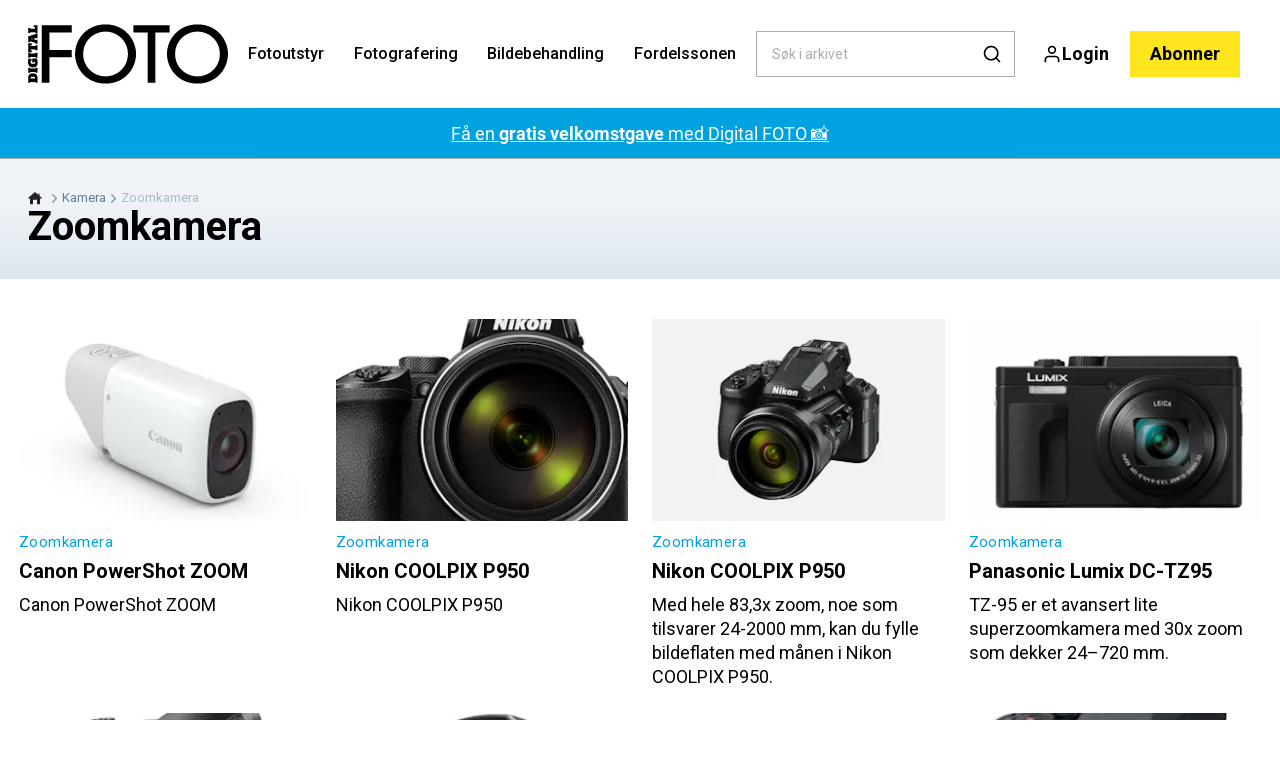

--- FILE ---
content_type: text/html; charset=utf-8
request_url: https://digital-foto.no/kamera/zoomkamera
body_size: 41615
content:
<!doctype html>
<html data-n-head-ssr lang="nb" data-n-head="%7B%22lang%22:%7B%22ssr%22:%22nb%22%7D%7D">
  <head >
    <title>Zoomkamera: Nyheter, guider og tester | digital-foto.no</title><meta data-n-head="ssr" charset="utf-8"><meta data-n-head="ssr" name="viewport" content="width=device-width, initial-scale=1"><meta data-n-head="ssr" name="mobile-web-app-capable" content="yes"><meta data-n-head="ssr" name="apple-mobile-web-app-capable" content="yes"><meta data-n-head="ssr" name="apple-mobile-web-app-status-bar-style" content="black"><meta data-n-head="ssr" name="HandheldFriendly" content="true"><meta data-n-head="ssr" http-equiv="Accept-CH" content="DPR, Width, Viewport-Width"><meta data-n-head="ssr" http-equiv="X-UA-Compatible" content="IE=edge,chrome=1"><meta data-n-head="ssr" name="format-detection" content="telephone=no,date=no,address=no,email=no,url=no"><meta data-n-head="ssr" name="bwlVersion" content="1.5.2"><meta data-n-head="ssr" name="robots" content="max-image-preview:large"><meta data-n-head="ssr" property="fb:app_id" content="115076511952590"><meta data-n-head="ssr" property="og:locale" content="nb_NO"><meta data-n-head="ssr" property="og:site_name" content="Digital FOTO"><meta data-n-head="ssr" property="theme-color" content="#ed4b36"><meta data-n-head="ssr" name="description" content="Les alt om de nyeste zoomkameraene - og guidene, testene og nyhetene våre før du kjøper nytt zoomkamera."><meta data-n-head="ssr" property="og:url" content="https://digital-foto.no/kamera/zoomkamera"><meta data-n-head="ssr" property="og:title" content="Zoomkamera: Nyheter, guider og tester"><meta data-n-head="ssr" property="og:description" content="Les alt om de nyeste zoomkameraene - og guidene, testene og nyhetene våre før du kjøper nytt zoomkamera."><meta data-n-head="ssr" name="cxense-site-id" content="1129402680464567592"><meta data-n-head="ssr" name="cXenseParse:bno-country" content="no"><meta data-n-head="ssr" name="cXenseParse:bno-brand" content="DIF"><meta data-n-head="ssr" name="cXenseParse:bno-language" content="nb"><meta data-n-head="ssr" name="cXenseParse:articleid" content="638"><meta data-n-head="ssr" name="cXenseParse:bno-pagetype" content="category"><meta data-n-head="ssr" name="cXenseParse:pageclass" content="content"><meta data-n-head="ssr" name="cXenseParse:title" content="Zoomkamera: Nyheter, guider og tester"><meta data-n-head="ssr" name="cXenseParse:body-text" content=""><meta data-n-head="ssr" name="cXenseParse:description" content="Les alt om de nyeste zoomkameraene - og guidene, testene og nyhetene våre før du kjøper nytt zoomkamera."><meta data-n-head="ssr" name="cXenseParse:image" content=""><meta data-n-head="ssr" name="cXenseParse:bno-danishsearchtitle" content=""><meta data-n-head="ssr" name="cXenseParse:recs:recommendable" content="false"><meta data-n-head="ssr" name="bcm-brand" content="DIF"><meta data-n-head="ssr" name="bcm-country" content="no"><meta data-n-head="ssr" name="bcm-type" content="site"><meta data-n-head="ssr" name="bcm-tablet-breakpoint" content="1025"><meta data-n-head="ssr" name="bcm-mobile-breakpoint" content="768"><meta data-n-head="ssr" name="bcm-title" content="Zoomkamera: Nyheter, guider og tester"><meta data-n-head="ssr" name="bcm-sub" content="Kamera"><meta data-n-head="ssr" name="bcm-categories" content="Kamera,Zoomkamera"><meta data-n-head="ssr" name="bcm-tags" content=""><meta data-n-head="ssr" property="bad:device" name="bad:device" content="desktop"><meta data-n-head="ssr" property="bad:pageType" name="bad:pageType" content="section"><meta data-n-head="ssr" data-n-head="ssr" name="cXenseParse:bno-dominantimage-crop-tv" content="q=60&amp;fp-x=0.5&amp;fp-y=0.5&amp;fit=crop&amp;crop=focalpoint&amp;ar=13:9"><meta data-n-head="ssr" data-n-head="ssr" name="cXenseParse:bno-dominantimage-crop-square" content="q=60&amp;fp-x=0.5&amp;fp-y=0.5&amp;fit=crop&amp;crop=focalpoint&amp;ar=1:1"><meta data-n-head="ssr" data-n-head="ssr" name="cXenseParse:bno-dominantimage-crop-wide169" content="q=60&amp;fp-x=0.5&amp;fp-y=0.5&amp;fit=crop&amp;crop=focalpoint&amp;ar=16:9"><meta data-n-head="ssr" data-n-head="ssr" name="cXenseParse:bno-dominantimage-crop-tv" content="q=60&amp;fp-x=0.5&amp;fp-y=0.5&amp;fit=crop&amp;crop=focalpoint&amp;ar=13:9"><meta data-n-head="ssr" data-n-head="ssr" name="cXenseParse:bno-dominantimage-crop-square" content="q=60&amp;fp-x=0.5&amp;fp-y=0.5&amp;fit=crop&amp;crop=focalpoint&amp;ar=1:1"><meta data-n-head="ssr" data-n-head="ssr" name="cXenseParse:bno-dominantimage-crop-wide169" content="q=60&amp;fp-x=0.5&amp;fp-y=0.5&amp;fit=crop&amp;crop=focalpoint&amp;ar=16:9"><meta data-n-head="ssr" data-n-head="ssr" name="cXenseParse:bno-dominantimage-crop-tv" content="q=60&amp;fp-x=0.5&amp;fp-y=0.5&amp;fit=crop&amp;crop=focalpoint&amp;ar=13:9"><meta data-n-head="ssr" data-n-head="ssr" name="cXenseParse:bno-dominantimage-crop-square" content="q=60&amp;fp-x=0.5&amp;fp-y=0.5&amp;fit=crop&amp;crop=focalpoint&amp;ar=1:1"><meta data-n-head="ssr" data-n-head="ssr" name="cXenseParse:bno-dominantimage-crop-wide169" content="q=60&amp;fp-x=0.5&amp;fp-y=0.5&amp;fit=crop&amp;crop=focalpoint&amp;ar=16:9"><meta data-n-head="ssr" data-n-head="ssr" name="cXenseParse:bno-dominantimage-crop-tv" content="q=60&amp;fp-x=0.5&amp;fp-y=0.5&amp;fit=crop&amp;crop=focalpoint&amp;ar=13:9"><meta data-n-head="ssr" data-n-head="ssr" name="cXenseParse:bno-dominantimage-crop-square" content="q=60&amp;fp-x=0.5&amp;fp-y=0.5&amp;fit=crop&amp;crop=focalpoint&amp;ar=1:1"><meta data-n-head="ssr" data-n-head="ssr" name="cXenseParse:bno-dominantimage-crop-wide169" content="q=60&amp;fp-x=0.5&amp;fp-y=0.5&amp;fit=crop&amp;crop=focalpoint&amp;ar=16:9"><meta data-n-head="ssr" data-n-head="ssr" name="cXenseParse:bno-dominantimage-crop-tv" content="q=60&amp;fp-x=0.5&amp;fp-y=0.5&amp;fit=crop&amp;crop=focalpoint&amp;ar=13:9"><meta data-n-head="ssr" data-n-head="ssr" name="cXenseParse:bno-dominantimage-crop-square" content="q=60&amp;fp-x=0.5&amp;fp-y=0.5&amp;fit=crop&amp;crop=focalpoint&amp;ar=1:1"><meta data-n-head="ssr" data-n-head="ssr" name="cXenseParse:bno-dominantimage-crop-wide169" content="q=60&amp;fp-x=0.5&amp;fp-y=0.5&amp;fit=crop&amp;crop=focalpoint&amp;ar=16:9"><meta data-n-head="ssr" data-n-head="ssr" name="cXenseParse:bno-dominantimage-crop-tv" content="q=60&amp;fp-x=0.5&amp;fp-y=0.5&amp;fit=crop&amp;crop=focalpoint&amp;ar=13:9"><meta data-n-head="ssr" data-n-head="ssr" name="cXenseParse:bno-dominantimage-crop-square" content="q=60&amp;fp-x=0.5&amp;fp-y=0.5&amp;fit=crop&amp;crop=focalpoint&amp;ar=1:1"><meta data-n-head="ssr" data-n-head="ssr" name="cXenseParse:bno-dominantimage-crop-wide169" content="q=60&amp;fp-x=0.5&amp;fp-y=0.5&amp;fit=crop&amp;crop=focalpoint&amp;ar=16:9"><meta data-n-head="ssr" data-n-head="ssr" name="cXenseParse:bno-dominantimage-crop-tv" content="q=60&amp;fp-x=0.5&amp;fp-y=0.5&amp;fit=crop&amp;crop=focalpoint&amp;ar=13:9"><meta data-n-head="ssr" data-n-head="ssr" name="cXenseParse:bno-dominantimage-crop-square" content="q=60&amp;fp-x=0.5&amp;fp-y=0.5&amp;fit=crop&amp;crop=focalpoint&amp;ar=1:1"><meta data-n-head="ssr" data-n-head="ssr" name="cXenseParse:bno-dominantimage-crop-wide169" content="q=60&amp;fp-x=0.5&amp;fp-y=0.5&amp;fit=crop&amp;crop=focalpoint&amp;ar=16:9"><meta data-n-head="ssr" data-n-head="ssr" name="cXenseParse:bno-dominantimage-crop-tv" content="q=60&amp;fp-x=0.5&amp;fp-y=0.5&amp;fit=crop&amp;crop=focalpoint&amp;ar=13:9"><meta data-n-head="ssr" data-n-head="ssr" name="cXenseParse:bno-dominantimage-crop-square" content="q=60&amp;fp-x=0.5&amp;fp-y=0.5&amp;fit=crop&amp;crop=focalpoint&amp;ar=1:1"><meta data-n-head="ssr" data-n-head="ssr" name="cXenseParse:bno-dominantimage-crop-wide169" content="q=60&amp;fp-x=0.5&amp;fp-y=0.5&amp;fit=crop&amp;crop=focalpoint&amp;ar=16:9"><meta data-n-head="ssr" data-n-head="ssr" name="cXenseParse:bno-dominantimage-crop-tv" content="q=60&amp;fp-x=0.5&amp;fp-y=0.5&amp;fit=crop&amp;crop=focalpoint&amp;ar=13:9"><meta data-n-head="ssr" data-n-head="ssr" name="cXenseParse:bno-dominantimage-crop-square" content="q=60&amp;fp-x=0.5&amp;fp-y=0.5&amp;fit=crop&amp;crop=focalpoint&amp;ar=1:1"><meta data-n-head="ssr" data-n-head="ssr" name="cXenseParse:bno-dominantimage-crop-wide169" content="q=60&amp;fp-x=0.5&amp;fp-y=0.5&amp;fit=crop&amp;crop=focalpoint&amp;ar=16:9"><meta data-n-head="ssr" data-n-head="ssr" name="cXenseParse:bno-dominantimage-crop-tv" content="q=60&amp;fp-x=0.5&amp;fp-y=0.5&amp;fit=crop&amp;crop=focalpoint&amp;ar=13:9"><meta data-n-head="ssr" data-n-head="ssr" name="cXenseParse:bno-dominantimage-crop-square" content="q=60&amp;fp-x=0.5&amp;fp-y=0.5&amp;fit=crop&amp;crop=focalpoint&amp;ar=1:1"><meta data-n-head="ssr" data-n-head="ssr" name="cXenseParse:bno-dominantimage-crop-wide169" content="q=60&amp;fp-x=0.5&amp;fp-y=0.5&amp;fit=crop&amp;crop=focalpoint&amp;ar=16:9"><meta data-n-head="ssr" data-n-head="ssr" name="cXenseParse:bno-dominantimage-crop-tv" content="q=60&amp;fp-x=0.5&amp;fp-y=0.5&amp;fit=crop&amp;crop=focalpoint&amp;ar=13:9"><meta data-n-head="ssr" data-n-head="ssr" name="cXenseParse:bno-dominantimage-crop-square" content="q=60&amp;fp-x=0.5&amp;fp-y=0.5&amp;fit=crop&amp;crop=focalpoint&amp;ar=1:1"><meta data-n-head="ssr" data-n-head="ssr" name="cXenseParse:bno-dominantimage-crop-wide169" content="q=60&amp;fp-x=0.5&amp;fp-y=0.5&amp;fit=crop&amp;crop=focalpoint&amp;ar=16:9"><meta data-n-head="ssr" data-n-head="ssr" name="cXenseParse:bno-dominantimage-crop-tv" content="q=60&amp;fp-x=0.5&amp;fp-y=0.5&amp;fit=crop&amp;crop=focalpoint&amp;ar=13:9"><meta data-n-head="ssr" data-n-head="ssr" name="cXenseParse:bno-dominantimage-crop-square" content="q=60&amp;fp-x=0.5&amp;fp-y=0.5&amp;fit=crop&amp;crop=focalpoint&amp;ar=1:1"><meta data-n-head="ssr" data-n-head="ssr" name="cXenseParse:bno-dominantimage-crop-wide169" content="q=60&amp;fp-x=0.5&amp;fp-y=0.5&amp;fit=crop&amp;crop=focalpoint&amp;ar=16:9"><meta data-n-head="ssr" data-n-head="ssr" name="cXenseParse:bno-dominantimage-crop-tv" content="q=60&amp;fp-x=0.5&amp;fp-y=0.5&amp;fit=crop&amp;crop=focalpoint&amp;ar=13:9"><meta data-n-head="ssr" data-n-head="ssr" name="cXenseParse:bno-dominantimage-crop-square" content="q=60&amp;fp-x=0.5&amp;fp-y=0.5&amp;fit=crop&amp;crop=focalpoint&amp;ar=1:1"><meta data-n-head="ssr" data-n-head="ssr" name="cXenseParse:bno-dominantimage-crop-wide169" content="q=60&amp;fp-x=0.5&amp;fp-y=0.5&amp;fit=crop&amp;crop=focalpoint&amp;ar=16:9"><meta data-n-head="ssr" data-n-head="ssr" name="cXenseParse:bno-dominantimage-crop-tv" content="q=60&amp;fp-x=0.5&amp;fp-y=0.5&amp;fit=crop&amp;crop=focalpoint&amp;ar=13:9"><meta data-n-head="ssr" data-n-head="ssr" name="cXenseParse:bno-dominantimage-crop-square" content="q=60&amp;fp-x=0.5&amp;fp-y=0.5&amp;fit=crop&amp;crop=focalpoint&amp;ar=1:1"><meta data-n-head="ssr" data-n-head="ssr" name="cXenseParse:bno-dominantimage-crop-wide169" content="q=60&amp;fp-x=0.5&amp;fp-y=0.5&amp;fit=crop&amp;crop=focalpoint&amp;ar=16:9"><meta data-n-head="ssr" data-n-head="ssr" name="cXenseParse:bno-dominantimage-crop-tv" content="q=60&amp;fp-x=0.5&amp;fp-y=0.5&amp;fit=crop&amp;crop=focalpoint&amp;ar=13:9"><meta data-n-head="ssr" data-n-head="ssr" name="cXenseParse:bno-dominantimage-crop-square" content="q=60&amp;fp-x=0.5&amp;fp-y=0.5&amp;fit=crop&amp;crop=focalpoint&amp;ar=1:1"><meta data-n-head="ssr" data-n-head="ssr" name="cXenseParse:bno-dominantimage-crop-wide169" content="q=60&amp;fp-x=0.5&amp;fp-y=0.5&amp;fit=crop&amp;crop=focalpoint&amp;ar=16:9"><meta data-n-head="ssr" data-n-head="ssr" name="cXenseParse:bno-dominantimage-crop-tv" content="q=60&amp;fp-x=0.5&amp;fp-y=0.5&amp;fit=crop&amp;crop=focalpoint&amp;ar=13:9"><meta data-n-head="ssr" data-n-head="ssr" name="cXenseParse:bno-dominantimage-crop-square" content="q=60&amp;fp-x=0.5&amp;fp-y=0.5&amp;fit=crop&amp;crop=focalpoint&amp;ar=1:1"><meta data-n-head="ssr" data-n-head="ssr" name="cXenseParse:bno-dominantimage-crop-wide169" content="q=60&amp;fp-x=0.5&amp;fp-y=0.5&amp;fit=crop&amp;crop=focalpoint&amp;ar=16:9"><meta data-n-head="ssr" data-n-head="ssr" name="cXenseParse:bno-dominantimage-crop-tv" content="q=60&amp;fp-x=0.5&amp;fp-y=0.5&amp;fit=crop&amp;crop=focalpoint&amp;ar=13:9"><meta data-n-head="ssr" data-n-head="ssr" name="cXenseParse:bno-dominantimage-crop-square" content="q=60&amp;fp-x=0.5&amp;fp-y=0.5&amp;fit=crop&amp;crop=focalpoint&amp;ar=1:1"><meta data-n-head="ssr" data-n-head="ssr" name="cXenseParse:bno-dominantimage-crop-wide169" content="q=60&amp;fp-x=0.5&amp;fp-y=0.5&amp;fit=crop&amp;crop=focalpoint&amp;ar=16:9"><link data-n-head="ssr" rel="icon" type="image/x-icon" href="/favicon.ico"><link data-n-head="ssr" rel="preconnect" href="https://dev.visualwebsiteoptimizer.com"><link data-n-head="ssr" rel="canonical" href="https://digital-foto.no/kamera/zoomkamera"><link data-n-head="ssr" rel="alternate" type="application/rss+xml" title="Digital FOTO RSS feed" href="https://digital-foto.no/feed/rss"><link data-n-head="ssr" rel="alternate" hreflang="sv-SE" href="https://digitalfotoforalla.se/kamera/zoomkamera"><link data-n-head="ssr" rel="alternate" hreflang="nb-NO" href="https://digital-foto.no/kamera/zoomkamera"><link data-n-head="ssr" rel="alternate" hreflang="fi-FI" href="https://digi-kuva.fi/kamerat/zoom-kamerat"><link data-n-head="ssr" rel="alternate" hreflang="da-DK" href="https://digitalfoto.dk/kamera/zoomkamera"><script data-n-head="ssr" type="text/javascript" id="vwoCode">  window._vwo_code || (function() {
            var account_id = 713144,
                version = 2.1,
                settings_tolerance = 2000,
                hide_element = 'body',
                hide_element_style = 'opacity:0 !important;filter:alpha(opacity=0) !important;background:none !important;transition:none !important;',
                f = false, w = window, d = document, v = d.querySelector('#vwoCode'),
                cK = '_vwo_' + account_id + '_settings', cc = {};
            try {
              var c = JSON.parse(localStorage.getItem('_vwo_' + account_id + '_config'));
              cc = c && typeof c === 'object' ? c : {};
            } catch (e) {}
            var stT = cc.stT === 'session' ? w.sessionStorage : w.localStorage;
            code = {
              use_existing_jquery: function() { return typeof use_existing_jquery !== 'undefined' ? use_existing_jquery : undefined; },
              library_tolerance: function() { return typeof library_tolerance !== 'undefined' ? library_tolerance : undefined; },
              settings_tolerance: function() { return cc.sT || settings_tolerance; },
              hide_element_style: function() { return '{' + (cc.hES || hide_element_style) + '}'; },
              hide_element: function() {
                if (performance.getEntriesByName('first-contentful-paint')[0]) { return ''; }
                return typeof cc.hE === 'string' ? cc.hE : hide_element;
              },
              getVersion: function() { return version; },
              finish: function(e) {
                if (!f) {
                  f = true;
                  var t = d.getElementById('_vis_opt_path_hides');
                  if (t) t.parentNode.removeChild(t);
                  if (e) (new Image).src = 'https://dev.visualwebsiteoptimizer.com/ee.gif?a=' + account_id + e;
                }
              },
              finished: function() { return f; },
              addScript: function(e) {
                var t = d.createElement('script');
                t.type = 'text/javascript';
                if (e.src) { t.src = e.src; } else { t.text = e.text; }
                d.getElementsByTagName('head')[0].appendChild(t);
              },
              load: function(e, t) {
                var i = this.getSettings(), n = d.createElement('script'), r = this;
                t = t || {};
                if (i) {
                  n.textContent = i;
                  d.getElementsByTagName('head')[0].appendChild(n);
                  if (!w.VWO || VWO.caE) {
                    stT.removeItem(cK);
                    r.load(e);
                  }
                } else {
                  var o = new XMLHttpRequest();
                  o.open('GET', e, true);
                  o.withCredentials = !t.dSC;
                  o.responseType = t.responseType || 'text';
                  o.onload = function() {
                    if (t.onloadCb) { return t.onloadCb(o, e); }
                    if (o.status === 200) { _vwo_code.addScript({ text: o.responseText }); }
                    else { _vwo_code.finish('&e=loading_failure:' + e); }
                  };
                  o.onerror = function() {
                    if (t.onerrorCb) { return t.onerrorCb(e); }
                    _vwo_code.finish('&e=loading_failure:' + e);
                  };
                  o.send();
                }
              },
              getSettings: function() {
                try {
                  var e = stT.getItem(cK);
                  if (!e) { return; }
                  e = JSON.parse(e);
                  if (Date.now() > e.e) {
                    stT.removeItem(cK);
                    return;
                  }
                  return e.s;
                } catch (e) { return; }
              },
              init: function() {
                if (d.URL.indexOf('__vwo_disable__') > -1) return;
                var e = this.settings_tolerance();
                w._vwo_settings_timer = setTimeout(function() {
                  _vwo_code.finish();
                  stT.removeItem(cK);
                }, e);
                var t;
                if (this.hide_element() !== 'body') {
                  t = d.createElement('style');
                  var i = this.hide_element(), n = i ? i + this.hide_element_style() : '', r = d.getElementsByTagName('head')[0];
                  t.setAttribute('id', '_vis_opt_path_hides');
                  v && t.setAttribute('nonce', v.nonce);
                  t.setAttribute('type', 'text/css');
                  if (t.styleSheet) t.styleSheet.cssText = n;
                  else t.appendChild(d.createTextNode(n));
                  r.appendChild(t);
                } else {
                  t = d.getElementsByTagName('head')[0];
                  var n = d.createElement('div');
                  n.style.cssText = 'z-index: 2147483647 !important;position: fixed !important;left: 0 !important;top: 0 !important;width: 100% !important;height: 100% !important;background: white !important;';
                  n.setAttribute('id', '_vis_opt_path_hides');
                  n.classList.add('_vis_hide_layer');
                  t.parentNode.insertBefore(n, t.nextSibling);
                }
                var o = 'https://dev.visualwebsiteoptimizer.com/j.php?a=' + account_id + '&u=' + encodeURIComponent(d.URL) + '&vn=' + version;
                if (w.location.search.indexOf('_vwo_xhr') !== -1) {
                  this.addScript({ src: o });
                } else {
                  this.load(o + '&x=true');
                }
              }
            };
            w._vwo_code = code;
            code.init();
          })();
      
          window.VWO = window.VWO || [];
          window.VWO.push(['onVariationApplied', function(data) {
            var expId = data[1];
            var variationId = data[2];
            if (typeof(_vwo_exp[expId].comb_n[variationId]) !== 'undefined' && ['VISUAL_AB', 'VISUAL', 'SPLIT_URL', 'SURVEY'].indexOf(_vwo_exp[expId].type) > -1) {
              var x = [_vwo_exp[expId].comb_n[variationId]];
              window._mfq = window._mfq || [];
              window._mfq.push(["tag", "Variant: " + x]);
            }
          }]);  </script><script data-n-head="ssr" data-hid="gtm-script">if(!window._gtm_init){window._gtm_init=1;(function(w,n,d,m,e,p){w[d]=(w[d]==1||n[d]=='yes'||n[d]==1||n[m]==1||(w[e]&&w[e][p]&&w[e][p]()))?1:0})(window,navigator,'doNotTrack','msDoNotTrack','external','msTrackingProtectionEnabled');(function(w,d,s,l,x,y){w[x]={};w._gtm_inject=function(i){if(w.doNotTrack||w[x][i])return;w[x][i]=1;w[l]=w[l]||[];w[l].push({'gtm.start':new Date().getTime(),event:'gtm.js'});var f=d.getElementsByTagName(s)[0],j=d.createElement(s);j.async=true;j.src='https://www.googletagmanager.com/gtm.js?id='+i;f.parentNode.insertBefore(j,f);}})(window,document,'script','dataLayer','_gtm_ids','_gtm_inject')}</script><script data-n-head="ssr" data-hid="CookieConsent" id="CookieConsent" type="text/javascript" charset="utf-8">window.gdprAppliesGlobally=true;(function(){function r(e){if(!window.frames[e]){if(document.body&&document.body.firstChild){var t=document.body;var n=document.createElement("iframe");n.style.display="none";n.name=e;n.title=e;t.insertBefore(n,t.firstChild)}else{setTimeout(function(){r(e)},5)}}}function e(n,i,o,c,s){function e(e,t,n,r){if(typeof n!=="function"){return}if(!window[i]){window[i]=[]}var a=false;if(s){a=s(e,r,n)}if(!a){window[i].push({command:e,version:t,callback:n,parameter:r})}}e.stub=true;e.stubVersion=2;function t(r){if(!window[n]||window[n].stub!==true){return}if(!r.data){return}var a=typeof r.data==="string";var e;try{e=a?JSON.parse(r.data):r.data}catch(t){return}if(e[o]){var i=e[o];window[n](i.command,i.version,function(e,t){var n={};n[c]={returnValue:e,success:t,callId:i.callId};r.source.postMessage(a?JSON.stringify(n):n,"*")},i.parameter)}}if(typeof window[n]!=="function"){window[n]=e;if(window.addEventListener){window.addEventListener("message",t,false)}else{window.attachEvent("onmessage",t)}}}e("__tcfapi","__tcfapiBuffer","__tcfapiCall","__tcfapiReturn");r("__tcfapiLocator");(function(e,t){var n=document.createElement("link");n.rel="preload";n.as="script";var r=document.createElement("script");r.id="spcloader";r.type="text/javascript";r["async"]=true;r.charset="utf-8";var a="https://sdk.privacy-center.org/"+e+"/loader.js?target_type=notice&target="+t;n.href=a;r.src=a;var i=document.getElementsByTagName("script")[0];i.parentNode.insertBefore(n,i);i.parentNode.insertBefore(r,i)})("fb809c51-e9cd-4e35-a92d-e44bb858841e","NAFC8GVn")})();</script><script data-n-head="ssr" data-hid="DidomiConfig" innterHTML="window.didomiConfig = {
        user: {
          bots: {
            consentRequired: false,
            types: ['crawlers', 'performance'],
            extraUserAgents: [],
          }
        }
      }" type="text/javascript" charset="utf-8"></script><script data-n-head="ssr" data-hid="gpt-script-id" src="https://securepubads.g.doubleclick.net/tag/js/gpt.js" data-vendor="google"></script><script data-n-head="ssr" data-hid="rubicon-script-id" src="https://micro.rubiconproject.com/prebid/dynamic/12954.js?site=BP_NO" id="rubicon-script-id" data-vendor="iab:52"></script><script data-n-head="ssr" data-hid="cxense" src="https://cdn.cxense.com/cx.cce.js" defer ssr="false"></script><script data-n-head="ssr" data-hid="common-bonnier-datalayer-cloud-script" src="https://europe-west1-bonnier-big-data.cloudfunctions.net/commonBonnierDataLayer" async></script><script data-n-head="ssr" data-hid="cxense-init" type="text/javascript" charset="utf-8">
            window.cX = window.cX || {}
            window.cX.callQueue = window.cX.callQueue || []
            window.cX.callQueue.push(['setSiteId', '1129402680464567592'])
            window.cX.callQueue.push(['sendPageViewEvent'])
          </script><script data-n-head="ssr" data-hid="piano-script" type="text/javascript" charset="utf-8" ssr="false">
          tp = window.tp || [];
          tp.push(["setAid", 'RcjbdKzlpu']);
          tp.push(["setSandbox", false]);
          tp.push(["setCxenseSiteId", '1129402680464567592']);

          (function(src) {
              var a = document.createElement("script");
              a.type = "text/javascript";
              a.async = true;
              a.src = src;
              var b = document.getElementsByTagName("script")[0];
              b.parentNode.insertBefore(a, b)
          })("https://cdn.tinypass.com/api/tinypass.min.js");
      </script><script data-n-head="ssr" type="application/ld+json">[{"@context":"https://schema.org","@type":"CollectionPage","@id":"https://digital-foto.no/kamera/zoomkamera#/webpage.collection","inLanguage":"nb-NO","url":"https://digital-foto.no/kamera/zoomkamera","mainEntityOfPage":"https://digital-foto.no/kamera/zoomkamera","name":"Zoomkamera","description":"Les alt om de nyeste zoomkameraene - og guidene, testene og nyhetene våre før du kjøper nytt zoomkamera.","publisher":[{"@type":"Organization","url":"https://digital-foto.no","name":"Digital FOTO","description":"Alt om foto – nyheter, kamera- og utstyrstester, guider, tips og triks for fotografering, bildebehandling og mye mer.","logo":[{"@type":"ImageObject","url":"digital-foto.no/logo.png"}]}]},{"@context":"https://schema.org","@type":"ItemList","itemListElement":[{"@type":"ListItem","position":1,"url":"https://digital-foto.no/kamera/zoomkamera/canon-powershot-zoom"},{"@type":"ListItem","position":2,"url":"https://digital-foto.no/kamera/zoomkamera/nikon-coolpix-p950"},{"@type":"ListItem","position":3,"url":"https://digital-foto.no/kamera/zoomkamera/nikon-coolpix-p950-4"},{"@type":"ListItem","position":4,"url":"https://digital-foto.no/kamera/zoomkamera/panasonic-lumix-dc-tz95"},{"@type":"ListItem","position":5,"url":"https://digital-foto.no/kamera/zoomkamera/sony-dsc-rx10-iv"},{"@type":"ListItem","position":6,"url":"https://digital-foto.no/kamera/zoomkamera/nikon-coolpix-p1000-setter-vanvittig-zoomrekord"},{"@type":"ListItem","position":7,"url":"https://digital-foto.no/kamera/zoomkamera/tamron-sp-150-600-f5-0-6-3-di-vc-usd-g2"},{"@type":"ListItem","position":8,"url":"https://digital-foto.no/kamera/zoomkamera/panasonic-lumix-dc-fz82"},{"@type":"ListItem","position":9,"url":"https://digital-foto.no/kamera/zoomkamera/nikon-coolpix-p900"},{"@type":"ListItem","position":10,"url":"https://digital-foto.no/kamera/zoomkamera/panasonic-lumix-dmc-fz300"},{"@type":"ListItem","position":11,"url":"https://digital-foto.no/kamera/zoomkamera/panasonic-lumix-dmc-fz1000"},{"@type":"ListItem","position":12,"url":"https://digital-foto.no/kamera/zoomkamera/lytro-illum"},{"@type":"ListItem","position":13,"url":"https://digital-foto.no/kamera/zoomkamera/heftig-zoom-fra-pentax"},{"@type":"ListItem","position":14,"url":"https://digital-foto.no/kamera/zoomkamera/ekstremt-zoomkamera-fra-olympus-2"},{"@type":"ListItem","position":15,"url":"https://digital-foto.no/kamera/zoomkamera/panasonic-lumix-dmc-fz150-3"},{"@type":"ListItem","position":16,"url":"https://digital-foto.no/kamera/zoomkamera/lynrask-zoom"},{"@type":"ListItem","position":17,"url":"https://digital-foto.no/kamera/zoomkamera/test-av-panasonic-lumix-dmc-fz38"}]},{"@context":"https://schema.org","@type":"BreadcrumbList","itemListElement":[{"@context":"https://schema.org","@type":"ListItem","position":0,"name":"kamera","item":"https://digital-foto.no/kamera"},{"@context":"https://schema.org","@type":"ListItem","position":1,"name":"zoomkamera","item":null}]},{}]</script><link rel="preload" href="/_nuxt/f50d42e.js" as="script"><link rel="preload" href="/_nuxt/688534e.js" as="script"><link rel="preload" href="/_nuxt/css/2d01f6a.css" as="style"><link rel="preload" href="/_nuxt/4bf0f0a.js" as="script"><link rel="preload" href="/_nuxt/css/33f98af.css" as="style"><link rel="preload" href="/_nuxt/062f2b6.js" as="script"><link rel="preload" href="/_nuxt/38b847d.js" as="script"><link rel="preload" href="/_nuxt/css/c549c5b.css" as="style"><link rel="preload" href="/_nuxt/67b14e4.js" as="script"><link rel="preload" href="/_nuxt/css/7e4ced7.css" as="style"><link rel="preload" href="/_nuxt/a815948.js" as="script"><link rel="preload" href="/_nuxt/9b0f338.js" as="script"><link rel="preload" href="/_nuxt/css/073cb24.css" as="style"><link rel="preload" href="/_nuxt/245b611.js" as="script"><link rel="preload" href="/_nuxt/css/e86d5b9.css" as="style"><link rel="preload" href="/_nuxt/c109e76.js" as="script"><link rel="preload" href="/_nuxt/css/9c1bd75.css" as="style"><link rel="preload" href="/_nuxt/4ae9c42.js" as="script"><link rel="stylesheet" href="/_nuxt/css/2d01f6a.css"><link rel="stylesheet" href="/_nuxt/css/33f98af.css"><link rel="stylesheet" href="/_nuxt/css/c549c5b.css"><link rel="stylesheet" href="/_nuxt/css/7e4ced7.css"><link rel="stylesheet" href="/_nuxt/css/073cb24.css"><link rel="stylesheet" href="/_nuxt/css/e86d5b9.css"><link rel="stylesheet" href="/_nuxt/css/9c1bd75.css">
  </head>
  <body class="no-js" data-n-head="%7B%22class%22:%7B%22ssr%22:%22no-js%22%7D%7D">
    <noscript data-n-head="ssr" data-hid="gtm-noscript" data-pbody="true"><iframe src="https://www.googletagmanager.com/ns.html?id=GTM-5HQ6KLM&" height="0" width="0" style="display:none;visibility:hidden" title="gtm"></iframe></noscript><div data-server-rendered="true" id="__nuxt"><!----><div id="__layout"><main data-fetch-key="data-v-ae51b6c6:0" style="position:relative;" data-v-ae51b6c6><div id="mkt-placement-5" data-v-afb14004 data-v-ae51b6c6></div> <div id="mkt-placement-4" data-v-afb14004 data-v-ae51b6c6></div> <div id="mkt-placement-11" data-v-afb14004 data-v-ae51b6c6></div> <div data-v-ae51b6c6><div class="vue-portal-target" data-v-ae51b6c6></div></div> <header class="header grid" data-v-bad8a02a data-v-ae51b6c6><div class="header__row grid__item--content-wide" data-v-bad8a02a><a href="/" title="Tilbake til fronten" class="header__logo nuxt-link-active" data-v-3817705c data-v-bad8a02a><svg viewBox="0 0 190 80" data-v-3817705c><use xlink:href="/_nuxt/img/sprite.e4d210d.svg#logo__no"></use></svg></a> <nav class="header__menu" data-v-bad8a02a><ul class="menu" data-v-bad8a02a><li class="menu__item" data-v-bad8a02a><a href="/fotoutstyr" class="menu__link" data-v-bad8a02a>
            Fotoutstyr
          </a> <ul class="submenu" style="display:none;" data-v-bad8a02a><li class="submenu__item" data-v-bad8a02a><a href="/anmeldelser" class="submenu__link" data-v-bad8a02a>
                Anmeldelser
              </a></li><li class="submenu__item" data-v-bad8a02a><a href="https://digitalfoto.dk/kamera/actionkamera" class="submenu__link" data-v-bad8a02a>
                Actionkamera
              </a></li><li class="submenu__item" data-v-bad8a02a><a href="/kamera/mobilkamera" class="submenu__link" data-v-bad8a02a>
                Mobilkamera
              </a></li><li class="submenu__item" data-v-bad8a02a><a href="/fotoutstyr" class="submenu__link" data-v-bad8a02a>
                Fotoutstyr
              </a></li><li class="submenu__item" data-v-bad8a02a><a href="/fotoutstyr/objektiv" class="submenu__link" data-v-bad8a02a>
                Objektiv
              </a></li><li class="submenu__item" data-v-bad8a02a><a href="/kamera" class="submenu__link nuxt-link-active" data-v-bad8a02a>
                Kamera
              </a></li><li class="submenu__item" data-v-bad8a02a><a href="/fotoutstyr/drone" class="submenu__link" data-v-bad8a02a>
                Drone
              </a></li></ul></li><li class="menu__item" data-v-bad8a02a><a href="/fotografering" class="menu__link" data-v-bad8a02a>
            Fotografering
          </a> <ul class="submenu" style="display:none;" data-v-bad8a02a><li class="submenu__item" data-v-bad8a02a><a href="/fototeknikk" class="submenu__link" data-v-bad8a02a>
                Fototeknikk
              </a></li><li class="submenu__item" data-v-bad8a02a><a href="/digital-foto/fotokonkurranser" class="submenu__link" data-v-bad8a02a>
                Fotokonkurranser
              </a></li><li class="submenu__item" data-v-bad8a02a><a href="/fotografering/actionbilder" class="submenu__link" data-v-bad8a02a>
                Actionbilder
              </a></li><li class="submenu__item" data-v-bad8a02a><a href="/fotografering/naturbilder" class="submenu__link" data-v-bad8a02a>
                Naturbilder
              </a></li><li class="submenu__item" data-v-bad8a02a><a href="/fotografering/himmelfenomener" class="submenu__link" data-v-bad8a02a>
                Himmelfenomener
              </a></li><li class="submenu__item" data-v-bad8a02a><a href="/fotografering/portrettbilde" class="submenu__link" data-v-bad8a02a>
                Portrettbilde
              </a></li><li class="submenu__item" data-v-bad8a02a><a href="/fotografering/landskapsbilder" class="submenu__link" data-v-bad8a02a>
                Landskapsbilder
              </a></li></ul></li><li class="menu__item" data-v-bad8a02a><a href="/bildebehandling" class="menu__link" data-v-bad8a02a>
            Bildebehandling
          </a> <ul class="submenu" style="display:none;" data-v-bad8a02a><li class="submenu__item" data-v-bad8a02a><a href="/bildebehandling/fotoapp" class="submenu__link" data-v-bad8a02a>
                Fotoapp
              </a></li><li class="submenu__item" data-v-bad8a02a><a href="/bildebehandling/photoshop" class="submenu__link" data-v-bad8a02a>
                Photoshop
              </a></li><li class="submenu__item" data-v-bad8a02a><a href="/bildebehandling/photoshop-elements" class="submenu__link" data-v-bad8a02a>
                Photoshop Elements
              </a></li><li class="submenu__item" data-v-bad8a02a><a href="/bildebehandling/photoshop-lightroom" class="submenu__link" data-v-bad8a02a>
                Photoshop Lightroom
              </a></li><li class="submenu__item" data-v-bad8a02a><a href="/videokurs-i-photoshop" class="submenu__link" data-v-bad8a02a>
                Videokurs i Photoshop
              </a></li><li class="submenu__item" data-v-bad8a02a><a href="/videokurs-i-photoshop-elements" class="submenu__link" data-v-bad8a02a>
                Videokurs i Photoshop Elements
              </a></li><li class="submenu__item" data-v-bad8a02a><a href="/videokurs-i-lightroom" class="submenu__link" data-v-bad8a02a>
                Videokurs i Photoshop Lightroom
              </a></li></ul></li><li class="menu__item" data-v-bad8a02a><a href="/fordelssonen" class="menu__link" data-v-bad8a02a>
            Fordelssonen
          </a> <ul class="submenu" style="display:none;" data-v-bad8a02a><li class="submenu__item" data-v-bad8a02a><a href="/newslettersignup" class="submenu__link" data-v-bad8a02a>
                Meld deg på nyhetsbrevet
              </a></li><li class="submenu__item" data-v-bad8a02a><a href="/anmeldelser" class="submenu__link" data-v-bad8a02a>
                Anmeldelser
              </a></li><li class="submenu__item" data-v-bad8a02a><a href="/videoer" class="submenu__link" data-v-bad8a02a>
                Alle videoer
              </a></li><li class="submenu__item" data-v-bad8a02a><a href="/kameraskolen" class="submenu__link" data-v-bad8a02a>
                Kameraskolen
              </a></li><li class="submenu__item" data-v-bad8a02a><a href="/videokurs-i-lightroom" class="submenu__link" data-v-bad8a02a>
                Videokurs i Lightroom
              </a></li><li class="submenu__item" data-v-bad8a02a><a href="/videokurs-i-photoshop" class="submenu__link" data-v-bad8a02a>
                Videokurs i Photoshop
              </a></li><li class="submenu__item" data-v-bad8a02a><a href="/videokurs-i-photoshop-elements" class="submenu__link" data-v-bad8a02a>
                Videokurs i Photoshop Elements
              </a></li><li class="submenu__item" data-v-bad8a02a><a href="/videoserier" class="submenu__link" data-v-bad8a02a>
                Videoserier
              </a></li><li class="submenu__item" data-v-bad8a02a><a href="/e-boker" class="submenu__link" data-v-bad8a02a>
                E-bøker
              </a></li><li class="submenu__item" data-v-bad8a02a><a href="/motivkort" class="submenu__link" data-v-bad8a02a>
                Motivkort
              </a></li><li class="submenu__item" data-v-bad8a02a><a href="/lommeguider" class="submenu__link" data-v-bad8a02a>
                Lommeguider
              </a></li><li class="submenu__item" data-v-bad8a02a><a href="/programvare" class="submenu__link" data-v-bad8a02a>
                Programvare
              </a></li><li class="submenu__item" data-v-bad8a02a><a href="/guider" class="submenu__link" data-v-bad8a02a>
                Guider
              </a></li><li class="submenu__item" data-v-bad8a02a><a href="/temapakker" class="submenu__link" data-v-bad8a02a>
                Temapakker
              </a></li><li class="submenu__item" data-v-bad8a02a><a href="/forhandsinnstillinger-for-lightroom" class="submenu__link" data-v-bad8a02a>
                Forhåndsinnstillinger for Lightroom
              </a></li><li class="submenu__item" data-v-bad8a02a><a href="/funksjonsmakroer-for-photoshop" class="submenu__link" data-v-bad8a02a>
                Prosedyrer for Photoshop
              </a></li><li class="submenu__item" data-v-bad8a02a><a href="/kursbilder" class="submenu__link" data-v-bad8a02a>
                Kursbilder
              </a></li></ul></li></ul></nav> <div class="header__search" data-v-bad8a02a><div class="search" data-v-bad8a02a><button class="btn btn--border-alt btn--sm btn--narrow search__toggle" data-v-bad8a02a><svg viewBox="0 0 24 24" class="search__toggle__icon search__toggle__icon--close" data-v-bad8a02a><use xlink:href="/_nuxt/img/sprite.e4d210d.svg#close"></use></svg> <svg viewBox="0 0 24 24" class="search__toggle__icon search__toggle__icon--search" data-v-bad8a02a><use xlink:href="/_nuxt/img/sprite.e4d210d.svg#search"></use></svg> <span class="search__toggle--label" data-v-bad8a02a>
            Søk
          </span></button> <div class="search__wrapper searchForm" data-v-bad8a02a><form action="/search" method="get" class="search__form" data-v-bad8a02a><input id="main-search-input" placeholder="Søk i arkivet" name="s" type="search" value class="search__input hide-clear" data-v-bad8a02a> <button type="submit" class="search__submit" data-v-bad8a02a><svg viewBox="0 0 24 24" class="search__svg" data-v-bad8a02a><use xlink:href="/_nuxt/img/sprite.e4d210d.svg#search"></use></svg></button></form></div></div></div> <div class="header__tools" data-v-bad8a02a><div class="tools" data-v-bad8a02a><button class="btn btn--border-alt btn--sm btn--narrow toggleLogin" style="display:none;" data-v-bad8a02a><svg viewBox="0 0 21 21" class="search__svg" data-v-bad8a02a><use xlink:href="/_nuxt/img/sprite.e4d210d.svg#user"></use></svg> <span class="tools__label tools__item--login-label" data-v-bad8a02a></span></button> <a href="https://id.bonnierpublications.com/login" class="btn btn--border-alt btn--sm btn--narrow" style="display:;" data-v-bad8a02a><svg viewBox="0 0 21 21" class="search__svg" data-v-bad8a02a><use xlink:href="/_nuxt/img/sprite.e4d210d.svg#user"></use></svg> <span class="tools__label tools__item--login-label hidden-sm-down" data-v-bad8a02a>
            Login</span></a> <button class="btn btn--sm btn--green btn--subscribe mkt-subscribe-trigger" style="display:;" data-v-bad8a02a>
          Abonner
        </button> <label for="main-menu-toggle" aria-controls="offcanvas" tabindex="0" class="hamburger" data-v-bad8a02a><svg viewBox="0 0 22 17" class="hamburger__icon" data-v-bad8a02a><use xlink:href="/_nuxt/img/sprite.e4d210d.svg#hamburger-bold"></use></svg> <span class="hamburger__label hidden" data-v-bad8a02a>
            Meny
          </span></label> <div tabindex="-1" class="user-menu" data-v-bad8a02a><div class="user-list" data-v-bad8a02a><li class="user-list__item" data-v-bad8a02a><a href="/min-side" title="Min side" class="user-list__link" data-v-bad8a02a><span data-v-bad8a02a>Min side</span></a></li><li class="user-list__item" data-v-bad8a02a><a href="/mine-lagrede-artikler" title="Mine lagrede artikler" class="user-list__link" data-v-bad8a02a><span data-v-bad8a02a>Mine lagrede artikler</span></a></li> <li class="user-list__item" data-v-bad8a02a><button class="btn btn--primary btn--sm btn--block" data-v-bad8a02a>
                Log ud
              </button></li></div></div></div></div></div> <div id="mkt-placement-2" class="top-ribbon grid__item--full" data-v-bad8a02a></div></header> <!----> <div data-v-7f22d669 data-v-ae51b6c6><input id="main-menu-toggle" type="checkbox" tabindex="-1" class="js-menu-fallback-checkbox" data-v-7f22d669> <div id="offcanvas" class="offcanvas" data-v-7f22d669><div class="offcanvas__container offcanvas__container__left" data-v-7f22d669><nav class="main-nav" data-v-52e9219b data-v-ae51b6c6><div class="main-nav__top" data-v-52e9219b><label id="close-main-nav" for="main-menu-toggle" role="presentation" class="main-nav__close btn-tool" data-v-52e9219b><svg viewBox="0 0 24 24" class="btn-tool__icon" data-v-52e9219b><use xlink:href="/_nuxt/img/sprite.e4d210d.svg#close"></use></svg></label></div> <div class="offcanvas-search" data-v-52e9219b><form class="offcanvas-search__form" data-v-52e9219b><input id="offcanvas-search" aria-label="Search" name="s" placeholder="Tast inn søkeord" value="" class="offcanvas-search__input" data-v-52e9219b></form></div> <ul role="menubar" class="main-menu" data-v-52e9219b><li role="menuitem" class="main-menu__item" data-v-52e9219b><button id="toggle-107" aria-expanded="false" class="main-menu__btn main-menu__toggle-submenu" data-v-52e9219b><span class="main-menu__label" data-v-52e9219b>Fotoutstyr</span> <span class="main-menu__icon" data-v-52e9219b><svg viewBox="0 0 24 24" class="main-menu__svg" data-v-52e9219b><use xlink:href="/_nuxt/img/sprite.e4d210d.svg#chevron-down"></use></svg></span></button> <div class="sub-menu" data-v-52e9219b><ul class="sub-menu__list" data-v-52e9219b><li class="sub-menu__item" data-v-52e9219b><a href="/anmeldelser" class="sub-menu__link" data-v-52e9219b>Anmeldelser</a></li><li class="sub-menu__item" data-v-52e9219b><a href="https://digitalfoto.dk/kamera/actionkamera" class="sub-menu__link" data-v-52e9219b>Actionkamera</a></li><li class="sub-menu__item" data-v-52e9219b><a href="/kamera/mobilkamera" class="sub-menu__link" data-v-52e9219b>Mobilkamera</a></li><li class="sub-menu__item" data-v-52e9219b><a href="/fotoutstyr" class="sub-menu__link" data-v-52e9219b>Fotoutstyr</a></li><li class="sub-menu__item" data-v-52e9219b><a href="/fotoutstyr/objektiv" class="sub-menu__link" data-v-52e9219b>Objektiv</a></li><li class="sub-menu__item" data-v-52e9219b><a href="/kamera" class="sub-menu__link nuxt-link-active" data-v-52e9219b>Kamera</a></li><li class="sub-menu__item" data-v-52e9219b><a href="/fotoutstyr/drone" class="sub-menu__link" data-v-52e9219b>Drone</a></li></ul></div></li><li role="menuitem" class="main-menu__item" data-v-52e9219b><button id="toggle-68" aria-expanded="false" class="main-menu__btn main-menu__toggle-submenu" data-v-52e9219b><span class="main-menu__label" data-v-52e9219b>Fotografering</span> <span class="main-menu__icon" data-v-52e9219b><svg viewBox="0 0 24 24" class="main-menu__svg" data-v-52e9219b><use xlink:href="/_nuxt/img/sprite.e4d210d.svg#chevron-down"></use></svg></span></button> <div class="sub-menu" data-v-52e9219b><ul class="sub-menu__list" data-v-52e9219b><li class="sub-menu__item" data-v-52e9219b><a href="/fototeknikk" class="sub-menu__link" data-v-52e9219b>Fototeknikk</a></li><li class="sub-menu__item" data-v-52e9219b><a href="/digital-foto/fotokonkurranser" class="sub-menu__link" data-v-52e9219b>Fotokonkurranser</a></li><li class="sub-menu__item" data-v-52e9219b><a href="/fotografering/actionbilder" class="sub-menu__link" data-v-52e9219b>Actionbilder</a></li><li class="sub-menu__item" data-v-52e9219b><a href="/fotografering/naturbilder" class="sub-menu__link" data-v-52e9219b>Naturbilder</a></li><li class="sub-menu__item" data-v-52e9219b><a href="/fotografering/himmelfenomener" class="sub-menu__link" data-v-52e9219b>Himmelfenomener</a></li><li class="sub-menu__item" data-v-52e9219b><a href="/fotografering/portrettbilde" class="sub-menu__link" data-v-52e9219b>Portrettbilde</a></li><li class="sub-menu__item" data-v-52e9219b><a href="/fotografering/landskapsbilder" class="sub-menu__link" data-v-52e9219b>Landskapsbilder</a></li></ul></div></li><li role="menuitem" class="main-menu__item" data-v-52e9219b><button id="toggle-513" aria-expanded="false" class="main-menu__btn main-menu__toggle-submenu" data-v-52e9219b><span class="main-menu__label" data-v-52e9219b>Bildebehandling</span> <span class="main-menu__icon" data-v-52e9219b><svg viewBox="0 0 24 24" class="main-menu__svg" data-v-52e9219b><use xlink:href="/_nuxt/img/sprite.e4d210d.svg#chevron-down"></use></svg></span></button> <div class="sub-menu" data-v-52e9219b><ul class="sub-menu__list" data-v-52e9219b><li class="sub-menu__item" data-v-52e9219b><a href="/bildebehandling/fotoapp" class="sub-menu__link" data-v-52e9219b>Fotoapp</a></li><li class="sub-menu__item" data-v-52e9219b><a href="/bildebehandling/photoshop" class="sub-menu__link" data-v-52e9219b>Photoshop</a></li><li class="sub-menu__item" data-v-52e9219b><a href="/bildebehandling/photoshop-elements" class="sub-menu__link" data-v-52e9219b>Photoshop Elements</a></li><li class="sub-menu__item" data-v-52e9219b><a href="/bildebehandling/photoshop-lightroom" class="sub-menu__link" data-v-52e9219b>Photoshop Lightroom</a></li><li class="sub-menu__item" data-v-52e9219b><a href="/videokurs-i-photoshop" class="sub-menu__link" data-v-52e9219b>Videokurs i Photoshop</a></li><li class="sub-menu__item" data-v-52e9219b><a href="/videokurs-i-photoshop-elements" class="sub-menu__link" data-v-52e9219b>Videokurs i Photoshop Elements</a></li><li class="sub-menu__item" data-v-52e9219b><a href="/videokurs-i-lightroom" class="sub-menu__link" data-v-52e9219b>Videokurs i Photoshop Lightroom</a></li></ul></div></li><li role="menuitem" class="main-menu__item" data-v-52e9219b><button id="toggle-85908" aria-expanded="false" class="main-menu__btn main-menu__toggle-submenu" data-v-52e9219b><span class="main-menu__label" data-v-52e9219b>Fordelssonen</span> <span class="main-menu__icon" data-v-52e9219b><svg viewBox="0 0 24 24" class="main-menu__svg" data-v-52e9219b><use xlink:href="/_nuxt/img/sprite.e4d210d.svg#chevron-down"></use></svg></span></button> <div class="sub-menu" data-v-52e9219b><ul class="sub-menu__list" data-v-52e9219b><li class="sub-menu__item" data-v-52e9219b><a href="/newslettersignup" class="sub-menu__link" data-v-52e9219b>Meld deg på nyhetsbrevet</a></li><li class="sub-menu__item" data-v-52e9219b><a href="/anmeldelser" class="sub-menu__link" data-v-52e9219b>Anmeldelser</a></li><li class="sub-menu__item" data-v-52e9219b><a href="/videoer" class="sub-menu__link" data-v-52e9219b>Alle videoer</a></li><li class="sub-menu__item" data-v-52e9219b><a href="/kameraskolen" class="sub-menu__link" data-v-52e9219b>Kameraskolen</a></li><li class="sub-menu__item" data-v-52e9219b><a href="/videokurs-i-lightroom" class="sub-menu__link" data-v-52e9219b>Videokurs i Lightroom</a></li><li class="sub-menu__item" data-v-52e9219b><a href="/videokurs-i-photoshop" class="sub-menu__link" data-v-52e9219b>Videokurs i Photoshop</a></li><li class="sub-menu__item" data-v-52e9219b><a href="/videokurs-i-photoshop-elements" class="sub-menu__link" data-v-52e9219b>Videokurs i Photoshop Elements</a></li><li class="sub-menu__item" data-v-52e9219b><a href="/videoserier" class="sub-menu__link" data-v-52e9219b>Videoserier</a></li><li class="sub-menu__item" data-v-52e9219b><a href="/e-boker" class="sub-menu__link" data-v-52e9219b>E-bøker</a></li><li class="sub-menu__item" data-v-52e9219b><a href="/motivkort" class="sub-menu__link" data-v-52e9219b>Motivkort</a></li><li class="sub-menu__item" data-v-52e9219b><a href="/lommeguider" class="sub-menu__link" data-v-52e9219b>Lommeguider</a></li><li class="sub-menu__item" data-v-52e9219b><a href="/programvare" class="sub-menu__link" data-v-52e9219b>Programvare</a></li><li class="sub-menu__item" data-v-52e9219b><a href="/guider" class="sub-menu__link" data-v-52e9219b>Guider</a></li><li class="sub-menu__item" data-v-52e9219b><a href="/temapakker" class="sub-menu__link" data-v-52e9219b>Temapakker</a></li><li class="sub-menu__item" data-v-52e9219b><a href="/forhandsinnstillinger-for-lightroom" class="sub-menu__link" data-v-52e9219b>Forhåndsinnstillinger for Lightroom</a></li><li class="sub-menu__item" data-v-52e9219b><a href="/funksjonsmakroer-for-photoshop" class="sub-menu__link" data-v-52e9219b>Prosedyrer for Photoshop</a></li><li class="sub-menu__item" data-v-52e9219b><a href="/kursbilder" class="sub-menu__link" data-v-52e9219b>Kursbilder</a></li></ul></div></li></ul> <ul role="menubar" class="secondary-menu" data-v-52e9219b></ul></nav> <div class="offcanvas__footer" data-v-7f22d669><!----> <a href="/" title="Tilbake til fronten" class="offcanvas__logo nuxt-link-active" data-v-3b65201c data-v-7f22d669><img src="/logo.png" alt="Brand logo" data-v-3b65201c></a></div></div> <div class="offcanvas__overlay" data-v-7f22d669></div></div></div> <div class="content-wrapper" data-v-ae51b6c6><div class="site-content" data-v-ae51b6c6><div data-fetch-key="0"><div data-fetch-key="data-v-bf36e314:0" class="grid article category" data-v-bf36e314><DIV class="v-portal" style="display:none;" data-v-bf36e314></DIV> <div class="grid__item--full grid content-header--box" data-v-bf36e314><div class="grid__item--full grid content-header"><div class="grid__item--content-wide inner-grid"><div class="content-header__wrapper grid__item--full md-grid__item-7col"><div class="content-header__content"><div class="breadcrumbs content-header--breadcrumb" data-v-fca49f64><a href="/" class="breadcrumbs__home" data-v-fca49f64><svg viewBox="0 0 13 13" class="breadcrumbs__home" data-v-fca49f64><use xlink:href="/_nuxt/img/sprite.e4d210d.svg#gds_home"></use></svg></a> <div class="breadcrumbs__item" data-v-fca49f64><svg viewBox="0 0 24 24" class="breadcrumbs__arrow" data-v-fca49f64><use xlink:href="/_nuxt/img/sprite.e4d210d.svg#chevron-right"></use></svg> <a href="/kamera" class="breadcrumbs__link nuxt-link-active" data-v-fca49f64>Kamera
    </a></div><div class="breadcrumbs__item" data-v-fca49f64><svg viewBox="0 0 24 24" class="breadcrumbs__arrow" data-v-fca49f64><use xlink:href="/_nuxt/img/sprite.e4d210d.svg#chevron-right"></use></svg> <span class="breadcrumbs__no-link" data-v-fca49f64>Zoomkamera</span></div></div> <h1 class="content-header__title cXenseParse">
            Zoomkamera
          </h1> <p class="content-header__summary cXenseParse">
            
          </p> <ul class="content-header__list"></ul></div></div> <!----></div></div></div> <div class="grid__item--full grid category__content" data-v-bf36e314><div focalpoint="" class="grid__item--content-wide" data-v-bf36e314><!----> <div class="inner-grid mobile--teaser__grid"><div class="grid__item grid__item-half lg-grid__item-3col" data-v-4e6f4135><article class="teaser teaser--default-md" data-v-4e6f4135><a href="/kamera/zoomkamera/canon-powershot-zoom" class="teaser__overlay-link" data-v-4e6f4135><figure class="teaser__figure" data-v-4e6f4135><picture class="image__skeleton teaser__image" style="padding-top:69%;--focalpoint:50% 50%;" data-v-16c31072 data-v-4e6f4135><source data-srcset="https://images-bonnier.imgix.net/files/dif/production/2020/11/03135925/PowerShot-ZOOM-TOP-FSR-SDW-1.jpg?auto=compress,format&amp;w=1500&amp;h=320&amp;fit=crop&amp;crop=focalpoint&amp;ixlib=imgixjs-3.4.2&amp;fp-x=0.5&amp;fp-y=0.5 1500w, https://images-bonnier.imgix.net/files/dif/production/2020/11/03135925/PowerShot-ZOOM-TOP-FSR-SDW-1.jpg?auto=compress,format&amp;w=1024&amp;h=320&amp;fit=crop&amp;crop=focalpoint&amp;ixlib=imgixjs-3.4.2&amp;fp-x=0.5&amp;fp-y=0.5 1024w, https://images-bonnier.imgix.net/files/dif/production/2020/11/03135925/PowerShot-ZOOM-TOP-FSR-SDW-1.jpg?auto=compress,format&amp;w=600&amp;h=320&amp;fit=crop&amp;crop=focalpoint&amp;ixlib=imgixjs-3.4.2&amp;fp-x=0.5&amp;fp-y=0.5 600w, https://images-bonnier.imgix.net/files/dif/production/2020/11/03135925/PowerShot-ZOOM-TOP-FSR-SDW-1.jpg?auto=compress,format&amp;w=500&amp;h=320&amp;fit=crop&amp;crop=focalpoint&amp;ixlib=imgixjs-3.4.2&amp;fp-x=0.5&amp;fp-y=0.5 500w, https://images-bonnier.imgix.net/files/dif/production/2020/11/03135925/PowerShot-ZOOM-TOP-FSR-SDW-1.jpg?auto=compress,format&amp;w=400&amp;h=320&amp;fit=crop&amp;crop=focalpoint&amp;ixlib=imgixjs-3.4.2&amp;fp-x=0.5&amp;fp-y=0.5 400w, https://images-bonnier.imgix.net/files/dif/production/2020/11/03135925/PowerShot-ZOOM-TOP-FSR-SDW-1.jpg?auto=compress,format&amp;w=350&amp;h=320&amp;fit=crop&amp;crop=focalpoint&amp;ixlib=imgixjs-3.4.2&amp;fp-x=0.5&amp;fp-y=0.5 350w, https://images-bonnier.imgix.net/files/dif/production/2020/11/03135925/PowerShot-ZOOM-TOP-FSR-SDW-1.jpg?auto=compress,format&amp;w=300&amp;h=320&amp;fit=crop&amp;crop=focalpoint&amp;ixlib=imgixjs-3.4.2&amp;fp-x=0.5&amp;fp-y=0.5 300w, https://images-bonnier.imgix.net/files/dif/production/2020/11/03135925/PowerShot-ZOOM-TOP-FSR-SDW-1.jpg?auto=compress,format&amp;w=275&amp;h=320&amp;fit=crop&amp;crop=focalpoint&amp;ixlib=imgixjs-3.4.2&amp;fp-x=0.5&amp;fp-y=0.5 275w, https://images-bonnier.imgix.net/files/dif/production/2020/11/03135925/PowerShot-ZOOM-TOP-FSR-SDW-1.jpg?auto=compress,format&amp;w=250&amp;h=320&amp;fit=crop&amp;crop=focalpoint&amp;ixlib=imgixjs-3.4.2&amp;fp-x=0.5&amp;fp-y=0.5 250w, https://images-bonnier.imgix.net/files/dif/production/2020/11/03135925/PowerShot-ZOOM-TOP-FSR-SDW-1.jpg?auto=compress,format&amp;w=225&amp;h=320&amp;fit=crop&amp;crop=focalpoint&amp;ixlib=imgixjs-3.4.2&amp;fp-x=0.5&amp;fp-y=0.5 225w, https://images-bonnier.imgix.net/files/dif/production/2020/11/03135925/PowerShot-ZOOM-TOP-FSR-SDW-1.jpg?auto=compress,format&amp;w=200&amp;h=320&amp;fit=crop&amp;crop=focalpoint&amp;ixlib=imgixjs-3.4.2&amp;fp-x=0.5&amp;fp-y=0.5 200w, https://images-bonnier.imgix.net/files/dif/production/2020/11/03135925/PowerShot-ZOOM-TOP-FSR-SDW-1.jpg?auto=compress,format&amp;w=185&amp;h=320&amp;fit=crop&amp;crop=focalpoint&amp;ixlib=imgixjs-3.4.2&amp;fp-x=0.5&amp;fp-y=0.5 185w" data-v-16c31072> <img sizes="auto" data-src="https://images-bonnier.imgix.net/files/dif/production/2020/11/03135925/PowerShot-ZOOM-TOP-FSR-SDW-1.jpg?auto=compress,format&amp;w=1500&amp;h=320&amp;fit=crop&amp;crop=focalpoint&amp;ixlib=imgixjs-3.4.2&amp;fp-x=0.5&amp;fp-y=0.5 1500w" src="" alt="" title="" width="1000" height="750" class="lazy image__position" data-v-16c31072></picture></figure> <div class="teaser__body" data-v-4e6f4135><div class="teaser__category" data-v-4e6f4135>Zoomkamera</div> <h2 class="teaser__header" data-v-4e6f4135>Canon PowerShot ZOOM</h2> <div class="teaser__summary cXenseParse" data-v-4e6f4135><p>Canon PowerShot ZOOM</p></div></div></a></article></div><div class="grid__item grid__item-half lg-grid__item-3col" data-v-4e6f4135><article class="teaser teaser--default-md" data-v-4e6f4135><a href="/kamera/zoomkamera/nikon-coolpix-p950" class="teaser__overlay-link" data-v-4e6f4135><figure class="teaser__figure" data-v-4e6f4135><picture class="image__skeleton teaser__image" style="padding-top:69%;--focalpoint:50% 50%;" data-v-16c31072 data-v-4e6f4135><source data-srcset="https://images-bonnier.imgix.net/files/dif/production/2020/04/19142609/P950_front.high_-1.jpg?auto=compress,format&amp;w=1500&amp;h=320&amp;fit=crop&amp;crop=focalpoint&amp;ixlib=imgixjs-3.4.2&amp;fp-x=0.5&amp;fp-y=0.5 1500w, https://images-bonnier.imgix.net/files/dif/production/2020/04/19142609/P950_front.high_-1.jpg?auto=compress,format&amp;w=1024&amp;h=320&amp;fit=crop&amp;crop=focalpoint&amp;ixlib=imgixjs-3.4.2&amp;fp-x=0.5&amp;fp-y=0.5 1024w, https://images-bonnier.imgix.net/files/dif/production/2020/04/19142609/P950_front.high_-1.jpg?auto=compress,format&amp;w=600&amp;h=320&amp;fit=crop&amp;crop=focalpoint&amp;ixlib=imgixjs-3.4.2&amp;fp-x=0.5&amp;fp-y=0.5 600w, https://images-bonnier.imgix.net/files/dif/production/2020/04/19142609/P950_front.high_-1.jpg?auto=compress,format&amp;w=500&amp;h=320&amp;fit=crop&amp;crop=focalpoint&amp;ixlib=imgixjs-3.4.2&amp;fp-x=0.5&amp;fp-y=0.5 500w, https://images-bonnier.imgix.net/files/dif/production/2020/04/19142609/P950_front.high_-1.jpg?auto=compress,format&amp;w=400&amp;h=320&amp;fit=crop&amp;crop=focalpoint&amp;ixlib=imgixjs-3.4.2&amp;fp-x=0.5&amp;fp-y=0.5 400w, https://images-bonnier.imgix.net/files/dif/production/2020/04/19142609/P950_front.high_-1.jpg?auto=compress,format&amp;w=350&amp;h=320&amp;fit=crop&amp;crop=focalpoint&amp;ixlib=imgixjs-3.4.2&amp;fp-x=0.5&amp;fp-y=0.5 350w, https://images-bonnier.imgix.net/files/dif/production/2020/04/19142609/P950_front.high_-1.jpg?auto=compress,format&amp;w=300&amp;h=320&amp;fit=crop&amp;crop=focalpoint&amp;ixlib=imgixjs-3.4.2&amp;fp-x=0.5&amp;fp-y=0.5 300w, https://images-bonnier.imgix.net/files/dif/production/2020/04/19142609/P950_front.high_-1.jpg?auto=compress,format&amp;w=275&amp;h=320&amp;fit=crop&amp;crop=focalpoint&amp;ixlib=imgixjs-3.4.2&amp;fp-x=0.5&amp;fp-y=0.5 275w, https://images-bonnier.imgix.net/files/dif/production/2020/04/19142609/P950_front.high_-1.jpg?auto=compress,format&amp;w=250&amp;h=320&amp;fit=crop&amp;crop=focalpoint&amp;ixlib=imgixjs-3.4.2&amp;fp-x=0.5&amp;fp-y=0.5 250w, https://images-bonnier.imgix.net/files/dif/production/2020/04/19142609/P950_front.high_-1.jpg?auto=compress,format&amp;w=225&amp;h=320&amp;fit=crop&amp;crop=focalpoint&amp;ixlib=imgixjs-3.4.2&amp;fp-x=0.5&amp;fp-y=0.5 225w, https://images-bonnier.imgix.net/files/dif/production/2020/04/19142609/P950_front.high_-1.jpg?auto=compress,format&amp;w=200&amp;h=320&amp;fit=crop&amp;crop=focalpoint&amp;ixlib=imgixjs-3.4.2&amp;fp-x=0.5&amp;fp-y=0.5 200w, https://images-bonnier.imgix.net/files/dif/production/2020/04/19142609/P950_front.high_-1.jpg?auto=compress,format&amp;w=185&amp;h=320&amp;fit=crop&amp;crop=focalpoint&amp;ixlib=imgixjs-3.4.2&amp;fp-x=0.5&amp;fp-y=0.5 185w" data-v-16c31072> <img sizes="auto" data-src="https://images-bonnier.imgix.net/files/dif/production/2020/04/19142609/P950_front.high_-1.jpg?auto=compress,format&amp;w=1500&amp;h=320&amp;fit=crop&amp;crop=focalpoint&amp;ixlib=imgixjs-3.4.2&amp;fp-x=0.5&amp;fp-y=0.5 1500w" src="" alt="" title="" width="1000" height="750" class="lazy image__position" data-v-16c31072></picture></figure> <div class="teaser__body" data-v-4e6f4135><div class="teaser__category" data-v-4e6f4135>Zoomkamera</div> <h2 class="teaser__header" data-v-4e6f4135>Nikon COOLPIX P950</h2> <div class="teaser__summary cXenseParse" data-v-4e6f4135><p>Nikon COOLPIX P950</p></div></div></a></article></div><div class="grid__item grid__item-half lg-grid__item-3col" data-v-4e6f4135><article class="teaser teaser--default-md" data-v-4e6f4135><a href="/kamera/zoomkamera/nikon-coolpix-p950-4" class="teaser__overlay-link" data-v-4e6f4135><figure class="teaser__figure" data-v-4e6f4135><picture class="image__skeleton teaser__image" style="padding-top:69%;--focalpoint:50% 50%;" data-v-16c31072 data-v-4e6f4135><source data-srcset="https://images-bonnier.imgix.net/files/dif/production/2020/03/20103810/p950_0000s_0006_p950_front34l-1.webp?auto=compress,format&amp;w=1500&amp;h=320&amp;fit=crop&amp;crop=focalpoint&amp;ixlib=imgixjs-3.4.2&amp;fp-x=0.5&amp;fp-y=0.5 1500w, https://images-bonnier.imgix.net/files/dif/production/2020/03/20103810/p950_0000s_0006_p950_front34l-1.webp?auto=compress,format&amp;w=1024&amp;h=320&amp;fit=crop&amp;crop=focalpoint&amp;ixlib=imgixjs-3.4.2&amp;fp-x=0.5&amp;fp-y=0.5 1024w, https://images-bonnier.imgix.net/files/dif/production/2020/03/20103810/p950_0000s_0006_p950_front34l-1.webp?auto=compress,format&amp;w=600&amp;h=320&amp;fit=crop&amp;crop=focalpoint&amp;ixlib=imgixjs-3.4.2&amp;fp-x=0.5&amp;fp-y=0.5 600w, https://images-bonnier.imgix.net/files/dif/production/2020/03/20103810/p950_0000s_0006_p950_front34l-1.webp?auto=compress,format&amp;w=500&amp;h=320&amp;fit=crop&amp;crop=focalpoint&amp;ixlib=imgixjs-3.4.2&amp;fp-x=0.5&amp;fp-y=0.5 500w, https://images-bonnier.imgix.net/files/dif/production/2020/03/20103810/p950_0000s_0006_p950_front34l-1.webp?auto=compress,format&amp;w=400&amp;h=320&amp;fit=crop&amp;crop=focalpoint&amp;ixlib=imgixjs-3.4.2&amp;fp-x=0.5&amp;fp-y=0.5 400w, https://images-bonnier.imgix.net/files/dif/production/2020/03/20103810/p950_0000s_0006_p950_front34l-1.webp?auto=compress,format&amp;w=350&amp;h=320&amp;fit=crop&amp;crop=focalpoint&amp;ixlib=imgixjs-3.4.2&amp;fp-x=0.5&amp;fp-y=0.5 350w, https://images-bonnier.imgix.net/files/dif/production/2020/03/20103810/p950_0000s_0006_p950_front34l-1.webp?auto=compress,format&amp;w=300&amp;h=320&amp;fit=crop&amp;crop=focalpoint&amp;ixlib=imgixjs-3.4.2&amp;fp-x=0.5&amp;fp-y=0.5 300w, https://images-bonnier.imgix.net/files/dif/production/2020/03/20103810/p950_0000s_0006_p950_front34l-1.webp?auto=compress,format&amp;w=275&amp;h=320&amp;fit=crop&amp;crop=focalpoint&amp;ixlib=imgixjs-3.4.2&amp;fp-x=0.5&amp;fp-y=0.5 275w, https://images-bonnier.imgix.net/files/dif/production/2020/03/20103810/p950_0000s_0006_p950_front34l-1.webp?auto=compress,format&amp;w=250&amp;h=320&amp;fit=crop&amp;crop=focalpoint&amp;ixlib=imgixjs-3.4.2&amp;fp-x=0.5&amp;fp-y=0.5 250w, https://images-bonnier.imgix.net/files/dif/production/2020/03/20103810/p950_0000s_0006_p950_front34l-1.webp?auto=compress,format&amp;w=225&amp;h=320&amp;fit=crop&amp;crop=focalpoint&amp;ixlib=imgixjs-3.4.2&amp;fp-x=0.5&amp;fp-y=0.5 225w, https://images-bonnier.imgix.net/files/dif/production/2020/03/20103810/p950_0000s_0006_p950_front34l-1.webp?auto=compress,format&amp;w=200&amp;h=320&amp;fit=crop&amp;crop=focalpoint&amp;ixlib=imgixjs-3.4.2&amp;fp-x=0.5&amp;fp-y=0.5 200w, https://images-bonnier.imgix.net/files/dif/production/2020/03/20103810/p950_0000s_0006_p950_front34l-1.webp?auto=compress,format&amp;w=185&amp;h=320&amp;fit=crop&amp;crop=focalpoint&amp;ixlib=imgixjs-3.4.2&amp;fp-x=0.5&amp;fp-y=0.5 185w" data-v-16c31072> <img sizes="auto" data-src="https://images-bonnier.imgix.net/files/dif/production/2020/03/20103810/p950_0000s_0006_p950_front34l-1.webp?auto=compress,format&amp;w=1500&amp;h=320&amp;fit=crop&amp;crop=focalpoint&amp;ixlib=imgixjs-3.4.2&amp;fp-x=0.5&amp;fp-y=0.5 1500w" src="" alt="" title="" width="1000" height="1000" class="lazy image__position" data-v-16c31072></picture></figure> <div class="teaser__body" data-v-4e6f4135><div class="teaser__category" data-v-4e6f4135>Zoomkamera</div> <h2 class="teaser__header" data-v-4e6f4135>Nikon COOLPIX P950</h2> <div class="teaser__summary cXenseParse" data-v-4e6f4135><p>Med hele 83,3x zoom, noe som tilsvarer 24-2000 mm, kan du fylle bildeflaten med månen i Nikon COOLPIX P950. </p></div></div></a></article></div><div class="grid__item grid__item-half lg-grid__item-3col" data-v-4e6f4135><article class="teaser teaser--default-md" data-v-4e6f4135><a href="/kamera/zoomkamera/panasonic-lumix-dc-tz95" class="teaser__overlay-link" data-v-4e6f4135><figure class="teaser__figure" data-v-4e6f4135><picture class="image__skeleton teaser__image" style="padding-top:69%;--focalpoint:50% 50%;" data-v-16c31072 data-v-4e6f4135><source data-srcset="https://images-bonnier.imgix.net/files/dif/production/2025/08/05143105/TZ95_TZ96_ZS80_K_front-1024x768-1.jpg?auto=compress,format&amp;w=1500&amp;h=320&amp;fit=crop&amp;crop=focalpoint&amp;ixlib=imgixjs-3.4.2&amp;fp-x=0.5&amp;fp-y=0.5 1500w, https://images-bonnier.imgix.net/files/dif/production/2025/08/05143105/TZ95_TZ96_ZS80_K_front-1024x768-1.jpg?auto=compress,format&amp;w=1024&amp;h=320&amp;fit=crop&amp;crop=focalpoint&amp;ixlib=imgixjs-3.4.2&amp;fp-x=0.5&amp;fp-y=0.5 1024w, https://images-bonnier.imgix.net/files/dif/production/2025/08/05143105/TZ95_TZ96_ZS80_K_front-1024x768-1.jpg?auto=compress,format&amp;w=600&amp;h=320&amp;fit=crop&amp;crop=focalpoint&amp;ixlib=imgixjs-3.4.2&amp;fp-x=0.5&amp;fp-y=0.5 600w, https://images-bonnier.imgix.net/files/dif/production/2025/08/05143105/TZ95_TZ96_ZS80_K_front-1024x768-1.jpg?auto=compress,format&amp;w=500&amp;h=320&amp;fit=crop&amp;crop=focalpoint&amp;ixlib=imgixjs-3.4.2&amp;fp-x=0.5&amp;fp-y=0.5 500w, https://images-bonnier.imgix.net/files/dif/production/2025/08/05143105/TZ95_TZ96_ZS80_K_front-1024x768-1.jpg?auto=compress,format&amp;w=400&amp;h=320&amp;fit=crop&amp;crop=focalpoint&amp;ixlib=imgixjs-3.4.2&amp;fp-x=0.5&amp;fp-y=0.5 400w, https://images-bonnier.imgix.net/files/dif/production/2025/08/05143105/TZ95_TZ96_ZS80_K_front-1024x768-1.jpg?auto=compress,format&amp;w=350&amp;h=320&amp;fit=crop&amp;crop=focalpoint&amp;ixlib=imgixjs-3.4.2&amp;fp-x=0.5&amp;fp-y=0.5 350w, https://images-bonnier.imgix.net/files/dif/production/2025/08/05143105/TZ95_TZ96_ZS80_K_front-1024x768-1.jpg?auto=compress,format&amp;w=300&amp;h=320&amp;fit=crop&amp;crop=focalpoint&amp;ixlib=imgixjs-3.4.2&amp;fp-x=0.5&amp;fp-y=0.5 300w, https://images-bonnier.imgix.net/files/dif/production/2025/08/05143105/TZ95_TZ96_ZS80_K_front-1024x768-1.jpg?auto=compress,format&amp;w=275&amp;h=320&amp;fit=crop&amp;crop=focalpoint&amp;ixlib=imgixjs-3.4.2&amp;fp-x=0.5&amp;fp-y=0.5 275w, https://images-bonnier.imgix.net/files/dif/production/2025/08/05143105/TZ95_TZ96_ZS80_K_front-1024x768-1.jpg?auto=compress,format&amp;w=250&amp;h=320&amp;fit=crop&amp;crop=focalpoint&amp;ixlib=imgixjs-3.4.2&amp;fp-x=0.5&amp;fp-y=0.5 250w, https://images-bonnier.imgix.net/files/dif/production/2025/08/05143105/TZ95_TZ96_ZS80_K_front-1024x768-1.jpg?auto=compress,format&amp;w=225&amp;h=320&amp;fit=crop&amp;crop=focalpoint&amp;ixlib=imgixjs-3.4.2&amp;fp-x=0.5&amp;fp-y=0.5 225w, https://images-bonnier.imgix.net/files/dif/production/2025/08/05143105/TZ95_TZ96_ZS80_K_front-1024x768-1.jpg?auto=compress,format&amp;w=200&amp;h=320&amp;fit=crop&amp;crop=focalpoint&amp;ixlib=imgixjs-3.4.2&amp;fp-x=0.5&amp;fp-y=0.5 200w, https://images-bonnier.imgix.net/files/dif/production/2025/08/05143105/TZ95_TZ96_ZS80_K_front-1024x768-1.jpg?auto=compress,format&amp;w=185&amp;h=320&amp;fit=crop&amp;crop=focalpoint&amp;ixlib=imgixjs-3.4.2&amp;fp-x=0.5&amp;fp-y=0.5 185w" data-v-16c31072> <img sizes="auto" data-src="https://images-bonnier.imgix.net/files/dif/production/2025/08/05143105/TZ95_TZ96_ZS80_K_front-1024x768-1.jpg?auto=compress,format&amp;w=1500&amp;h=320&amp;fit=crop&amp;crop=focalpoint&amp;ixlib=imgixjs-3.4.2&amp;fp-x=0.5&amp;fp-y=0.5 1500w" src="" alt="" title="" width="1000" height="750" class="lazy image__position" data-v-16c31072></picture></figure> <div class="teaser__body" data-v-4e6f4135><div class="teaser__category" data-v-4e6f4135>Zoomkamera</div> <h2 class="teaser__header" data-v-4e6f4135>Panasonic Lumix DC-TZ95</h2> <div class="teaser__summary cXenseParse" data-v-4e6f4135><p>TZ-95 er et avansert lite superzoomkamera med 30x zoom som dekker 24–720 mm. </p></div></div></a></article></div><div class="grid__item grid__item-half lg-grid__item-3col" data-v-4e6f4135><article class="teaser teaser--default-md" data-v-4e6f4135><a href="/kamera/zoomkamera/sony-dsc-rx10-iv" class="teaser__overlay-link" data-v-4e6f4135><figure class="teaser__figure" data-v-4e6f4135><picture class="image__skeleton teaser__image" style="padding-top:69%;--focalpoint:50% 50%;" data-v-16c31072 data-v-4e6f4135><source data-srcset="https://images-bonnier.imgix.net/files/dif/production/2018/08/20105433/81XhIPsp0AL._UF10001000_QL80_-2.jpg?auto=compress,format&amp;w=1500&amp;h=320&amp;fit=crop&amp;crop=focalpoint&amp;ixlib=imgixjs-3.4.2&amp;fp-x=0.5&amp;fp-y=0.5 1500w, https://images-bonnier.imgix.net/files/dif/production/2018/08/20105433/81XhIPsp0AL._UF10001000_QL80_-2.jpg?auto=compress,format&amp;w=1024&amp;h=320&amp;fit=crop&amp;crop=focalpoint&amp;ixlib=imgixjs-3.4.2&amp;fp-x=0.5&amp;fp-y=0.5 1024w, https://images-bonnier.imgix.net/files/dif/production/2018/08/20105433/81XhIPsp0AL._UF10001000_QL80_-2.jpg?auto=compress,format&amp;w=600&amp;h=320&amp;fit=crop&amp;crop=focalpoint&amp;ixlib=imgixjs-3.4.2&amp;fp-x=0.5&amp;fp-y=0.5 600w, https://images-bonnier.imgix.net/files/dif/production/2018/08/20105433/81XhIPsp0AL._UF10001000_QL80_-2.jpg?auto=compress,format&amp;w=500&amp;h=320&amp;fit=crop&amp;crop=focalpoint&amp;ixlib=imgixjs-3.4.2&amp;fp-x=0.5&amp;fp-y=0.5 500w, https://images-bonnier.imgix.net/files/dif/production/2018/08/20105433/81XhIPsp0AL._UF10001000_QL80_-2.jpg?auto=compress,format&amp;w=400&amp;h=320&amp;fit=crop&amp;crop=focalpoint&amp;ixlib=imgixjs-3.4.2&amp;fp-x=0.5&amp;fp-y=0.5 400w, https://images-bonnier.imgix.net/files/dif/production/2018/08/20105433/81XhIPsp0AL._UF10001000_QL80_-2.jpg?auto=compress,format&amp;w=350&amp;h=320&amp;fit=crop&amp;crop=focalpoint&amp;ixlib=imgixjs-3.4.2&amp;fp-x=0.5&amp;fp-y=0.5 350w, https://images-bonnier.imgix.net/files/dif/production/2018/08/20105433/81XhIPsp0AL._UF10001000_QL80_-2.jpg?auto=compress,format&amp;w=300&amp;h=320&amp;fit=crop&amp;crop=focalpoint&amp;ixlib=imgixjs-3.4.2&amp;fp-x=0.5&amp;fp-y=0.5 300w, https://images-bonnier.imgix.net/files/dif/production/2018/08/20105433/81XhIPsp0AL._UF10001000_QL80_-2.jpg?auto=compress,format&amp;w=275&amp;h=320&amp;fit=crop&amp;crop=focalpoint&amp;ixlib=imgixjs-3.4.2&amp;fp-x=0.5&amp;fp-y=0.5 275w, https://images-bonnier.imgix.net/files/dif/production/2018/08/20105433/81XhIPsp0AL._UF10001000_QL80_-2.jpg?auto=compress,format&amp;w=250&amp;h=320&amp;fit=crop&amp;crop=focalpoint&amp;ixlib=imgixjs-3.4.2&amp;fp-x=0.5&amp;fp-y=0.5 250w, https://images-bonnier.imgix.net/files/dif/production/2018/08/20105433/81XhIPsp0AL._UF10001000_QL80_-2.jpg?auto=compress,format&amp;w=225&amp;h=320&amp;fit=crop&amp;crop=focalpoint&amp;ixlib=imgixjs-3.4.2&amp;fp-x=0.5&amp;fp-y=0.5 225w, https://images-bonnier.imgix.net/files/dif/production/2018/08/20105433/81XhIPsp0AL._UF10001000_QL80_-2.jpg?auto=compress,format&amp;w=200&amp;h=320&amp;fit=crop&amp;crop=focalpoint&amp;ixlib=imgixjs-3.4.2&amp;fp-x=0.5&amp;fp-y=0.5 200w, https://images-bonnier.imgix.net/files/dif/production/2018/08/20105433/81XhIPsp0AL._UF10001000_QL80_-2.jpg?auto=compress,format&amp;w=185&amp;h=320&amp;fit=crop&amp;crop=focalpoint&amp;ixlib=imgixjs-3.4.2&amp;fp-x=0.5&amp;fp-y=0.5 185w" data-v-16c31072> <img sizes="auto" data-src="https://images-bonnier.imgix.net/files/dif/production/2018/08/20105433/81XhIPsp0AL._UF10001000_QL80_-2.jpg?auto=compress,format&amp;w=1500&amp;h=320&amp;fit=crop&amp;crop=focalpoint&amp;ixlib=imgixjs-3.4.2&amp;fp-x=0.5&amp;fp-y=0.5 1500w" src="" alt="" title="" width="1000" height="838" class="lazy image__position" data-v-16c31072></picture></figure> <div class="teaser__body" data-v-4e6f4135><div class="teaser__category" data-v-4e6f4135>Zoomkamera</div> <h2 class="teaser__header" data-v-4e6f4135>Sony DSC-RX10 IV</h2> <div class="teaser__summary cXenseParse" data-v-4e6f4135><p>Med en prosessor fra superzoomkameraet Sony Alpha9 er RX10 IV verdens beste og raskeste superzoomkamera. Men ingen er perfekt.</p></div></div></a></article></div><div class="grid__item grid__item-half lg-grid__item-3col" data-v-4e6f4135><article class="teaser teaser--default-md" data-v-4e6f4135><a href="/kamera/zoomkamera/nikon-coolpix-p1000-setter-vanvittig-zoomrekord" class="teaser__overlay-link" data-v-4e6f4135><figure class="teaser__figure" data-v-4e6f4135><picture class="image__skeleton teaser__image" style="padding-top:69%;--focalpoint:50% 50%;" data-v-16c31072 data-v-4e6f4135><source data-srcset="https://images-bonnier.imgix.net/files/dif/production/2024/06/21025846/nikon_coolpix_p1000_5-WrWomI0v79k7J-WbVOY4vg_xx9473.jpg?auto=compress,format&amp;w=1500&amp;h=320&amp;fit=crop&amp;crop=focalpoint&amp;ixlib=imgixjs-3.4.2&amp;fp-x=0.5&amp;fp-y=0.5 1500w, https://images-bonnier.imgix.net/files/dif/production/2024/06/21025846/nikon_coolpix_p1000_5-WrWomI0v79k7J-WbVOY4vg_xx9473.jpg?auto=compress,format&amp;w=1024&amp;h=320&amp;fit=crop&amp;crop=focalpoint&amp;ixlib=imgixjs-3.4.2&amp;fp-x=0.5&amp;fp-y=0.5 1024w, https://images-bonnier.imgix.net/files/dif/production/2024/06/21025846/nikon_coolpix_p1000_5-WrWomI0v79k7J-WbVOY4vg_xx9473.jpg?auto=compress,format&amp;w=600&amp;h=320&amp;fit=crop&amp;crop=focalpoint&amp;ixlib=imgixjs-3.4.2&amp;fp-x=0.5&amp;fp-y=0.5 600w, https://images-bonnier.imgix.net/files/dif/production/2024/06/21025846/nikon_coolpix_p1000_5-WrWomI0v79k7J-WbVOY4vg_xx9473.jpg?auto=compress,format&amp;w=500&amp;h=320&amp;fit=crop&amp;crop=focalpoint&amp;ixlib=imgixjs-3.4.2&amp;fp-x=0.5&amp;fp-y=0.5 500w, https://images-bonnier.imgix.net/files/dif/production/2024/06/21025846/nikon_coolpix_p1000_5-WrWomI0v79k7J-WbVOY4vg_xx9473.jpg?auto=compress,format&amp;w=400&amp;h=320&amp;fit=crop&amp;crop=focalpoint&amp;ixlib=imgixjs-3.4.2&amp;fp-x=0.5&amp;fp-y=0.5 400w, https://images-bonnier.imgix.net/files/dif/production/2024/06/21025846/nikon_coolpix_p1000_5-WrWomI0v79k7J-WbVOY4vg_xx9473.jpg?auto=compress,format&amp;w=350&amp;h=320&amp;fit=crop&amp;crop=focalpoint&amp;ixlib=imgixjs-3.4.2&amp;fp-x=0.5&amp;fp-y=0.5 350w, https://images-bonnier.imgix.net/files/dif/production/2024/06/21025846/nikon_coolpix_p1000_5-WrWomI0v79k7J-WbVOY4vg_xx9473.jpg?auto=compress,format&amp;w=300&amp;h=320&amp;fit=crop&amp;crop=focalpoint&amp;ixlib=imgixjs-3.4.2&amp;fp-x=0.5&amp;fp-y=0.5 300w, https://images-bonnier.imgix.net/files/dif/production/2024/06/21025846/nikon_coolpix_p1000_5-WrWomI0v79k7J-WbVOY4vg_xx9473.jpg?auto=compress,format&amp;w=275&amp;h=320&amp;fit=crop&amp;crop=focalpoint&amp;ixlib=imgixjs-3.4.2&amp;fp-x=0.5&amp;fp-y=0.5 275w, https://images-bonnier.imgix.net/files/dif/production/2024/06/21025846/nikon_coolpix_p1000_5-WrWomI0v79k7J-WbVOY4vg_xx9473.jpg?auto=compress,format&amp;w=250&amp;h=320&amp;fit=crop&amp;crop=focalpoint&amp;ixlib=imgixjs-3.4.2&amp;fp-x=0.5&amp;fp-y=0.5 250w, https://images-bonnier.imgix.net/files/dif/production/2024/06/21025846/nikon_coolpix_p1000_5-WrWomI0v79k7J-WbVOY4vg_xx9473.jpg?auto=compress,format&amp;w=225&amp;h=320&amp;fit=crop&amp;crop=focalpoint&amp;ixlib=imgixjs-3.4.2&amp;fp-x=0.5&amp;fp-y=0.5 225w, https://images-bonnier.imgix.net/files/dif/production/2024/06/21025846/nikon_coolpix_p1000_5-WrWomI0v79k7J-WbVOY4vg_xx9473.jpg?auto=compress,format&amp;w=200&amp;h=320&amp;fit=crop&amp;crop=focalpoint&amp;ixlib=imgixjs-3.4.2&amp;fp-x=0.5&amp;fp-y=0.5 200w, https://images-bonnier.imgix.net/files/dif/production/2024/06/21025846/nikon_coolpix_p1000_5-WrWomI0v79k7J-WbVOY4vg_xx9473.jpg?auto=compress,format&amp;w=185&amp;h=320&amp;fit=crop&amp;crop=focalpoint&amp;ixlib=imgixjs-3.4.2&amp;fp-x=0.5&amp;fp-y=0.5 185w" data-v-16c31072> <img sizes="auto" data-src="https://images-bonnier.imgix.net/files/dif/production/2024/06/21025846/nikon_coolpix_p1000_5-WrWomI0v79k7J-WbVOY4vg_xx9473.jpg?auto=compress,format&amp;w=1500&amp;h=320&amp;fit=crop&amp;crop=focalpoint&amp;ixlib=imgixjs-3.4.2&amp;fp-x=0.5&amp;fp-y=0.5 1500w" src="" alt="Nikon Coolpix P1000 " title="" width="1000" height="667" class="lazy image__position" data-v-16c31072></picture></figure> <div class="teaser__body" data-v-4e6f4135><div class="teaser__category" data-v-4e6f4135>Zoomkamera</div> <h2 class="teaser__header" data-v-4e6f4135>Nikon Coolpix P1000 setter vanvittig zoomrekord</h2> <div class="teaser__summary cXenseParse" data-v-4e6f4135><p>Nye Nikon Coolpix P1000 er utstyrt med det hittil råeste zoomobjektivet på et kompaktkamera. Du kan blant annet fylle ut bilderammen med månens overflate.</p></div></div></a></article></div><div class="grid__item grid__item-half lg-grid__item-3col" data-v-4e6f4135><article class="teaser teaser--default-md" data-v-4e6f4135><a href="/kamera/zoomkamera/tamron-sp-150-600-f5-0-6-3-di-vc-usd-g2" class="teaser__overlay-link" data-v-4e6f4135><figure class="teaser__figure" data-v-4e6f4135><picture class="image__skeleton teaser__image" style="padding-top:69%;--focalpoint:50% 50%;" data-v-16c31072 data-v-4e6f4135><source data-srcset="https://images-bonnier.imgix.net/files/dif/production/2025/08/06122206/a022e_productimage_q-4MKrqE8w.png?auto=compress,format&amp;w=1500&amp;h=320&amp;fit=crop&amp;crop=focalpoint&amp;ixlib=imgixjs-3.4.2&amp;fp-x=0.5&amp;fp-y=0.5 1500w, https://images-bonnier.imgix.net/files/dif/production/2025/08/06122206/a022e_productimage_q-4MKrqE8w.png?auto=compress,format&amp;w=1024&amp;h=320&amp;fit=crop&amp;crop=focalpoint&amp;ixlib=imgixjs-3.4.2&amp;fp-x=0.5&amp;fp-y=0.5 1024w, https://images-bonnier.imgix.net/files/dif/production/2025/08/06122206/a022e_productimage_q-4MKrqE8w.png?auto=compress,format&amp;w=600&amp;h=320&amp;fit=crop&amp;crop=focalpoint&amp;ixlib=imgixjs-3.4.2&amp;fp-x=0.5&amp;fp-y=0.5 600w, https://images-bonnier.imgix.net/files/dif/production/2025/08/06122206/a022e_productimage_q-4MKrqE8w.png?auto=compress,format&amp;w=500&amp;h=320&amp;fit=crop&amp;crop=focalpoint&amp;ixlib=imgixjs-3.4.2&amp;fp-x=0.5&amp;fp-y=0.5 500w, https://images-bonnier.imgix.net/files/dif/production/2025/08/06122206/a022e_productimage_q-4MKrqE8w.png?auto=compress,format&amp;w=400&amp;h=320&amp;fit=crop&amp;crop=focalpoint&amp;ixlib=imgixjs-3.4.2&amp;fp-x=0.5&amp;fp-y=0.5 400w, https://images-bonnier.imgix.net/files/dif/production/2025/08/06122206/a022e_productimage_q-4MKrqE8w.png?auto=compress,format&amp;w=350&amp;h=320&amp;fit=crop&amp;crop=focalpoint&amp;ixlib=imgixjs-3.4.2&amp;fp-x=0.5&amp;fp-y=0.5 350w, https://images-bonnier.imgix.net/files/dif/production/2025/08/06122206/a022e_productimage_q-4MKrqE8w.png?auto=compress,format&amp;w=300&amp;h=320&amp;fit=crop&amp;crop=focalpoint&amp;ixlib=imgixjs-3.4.2&amp;fp-x=0.5&amp;fp-y=0.5 300w, https://images-bonnier.imgix.net/files/dif/production/2025/08/06122206/a022e_productimage_q-4MKrqE8w.png?auto=compress,format&amp;w=275&amp;h=320&amp;fit=crop&amp;crop=focalpoint&amp;ixlib=imgixjs-3.4.2&amp;fp-x=0.5&amp;fp-y=0.5 275w, https://images-bonnier.imgix.net/files/dif/production/2025/08/06122206/a022e_productimage_q-4MKrqE8w.png?auto=compress,format&amp;w=250&amp;h=320&amp;fit=crop&amp;crop=focalpoint&amp;ixlib=imgixjs-3.4.2&amp;fp-x=0.5&amp;fp-y=0.5 250w, https://images-bonnier.imgix.net/files/dif/production/2025/08/06122206/a022e_productimage_q-4MKrqE8w.png?auto=compress,format&amp;w=225&amp;h=320&amp;fit=crop&amp;crop=focalpoint&amp;ixlib=imgixjs-3.4.2&amp;fp-x=0.5&amp;fp-y=0.5 225w, https://images-bonnier.imgix.net/files/dif/production/2025/08/06122206/a022e_productimage_q-4MKrqE8w.png?auto=compress,format&amp;w=200&amp;h=320&amp;fit=crop&amp;crop=focalpoint&amp;ixlib=imgixjs-3.4.2&amp;fp-x=0.5&amp;fp-y=0.5 200w, https://images-bonnier.imgix.net/files/dif/production/2025/08/06122206/a022e_productimage_q-4MKrqE8w.png?auto=compress,format&amp;w=185&amp;h=320&amp;fit=crop&amp;crop=focalpoint&amp;ixlib=imgixjs-3.4.2&amp;fp-x=0.5&amp;fp-y=0.5 185w" data-v-16c31072> <img sizes="auto" data-src="https://images-bonnier.imgix.net/files/dif/production/2025/08/06122206/a022e_productimage_q-4MKrqE8w.png?auto=compress,format&amp;w=1500&amp;h=320&amp;fit=crop&amp;crop=focalpoint&amp;ixlib=imgixjs-3.4.2&amp;fp-x=0.5&amp;fp-y=0.5 1500w" src="" alt="" title="" width="1000" height="722" class="lazy image__position" data-v-16c31072></picture></figure> <div class="teaser__body" data-v-4e6f4135><div class="teaser__category" data-v-4e6f4135>Zoomkamera</div> <h2 class="teaser__header" data-v-4e6f4135>Tamron SP 150-600 F5.0-6.3 DI VC USD G2</h2> <div class="teaser__summary cXenseParse" data-v-4e6f4135><p>Superzoom har fått bildestabilisering</p></div></div></a></article></div><div class="grid__item grid__item-half lg-grid__item-3col" data-v-4e6f4135><article class="teaser teaser--default-md" data-v-4e6f4135><a href="/kamera/zoomkamera/panasonic-lumix-dc-fz82" class="teaser__overlay-link" data-v-4e6f4135><figure class="teaser__figure" data-v-4e6f4135><picture class="image__skeleton teaser__image" style="padding-top:69%;--focalpoint:50% 50%;" data-v-16c31072 data-v-4e6f4135><source data-srcset="https://images-bonnier.imgix.net/files/dif/production/2017/05/20093703/3349255_24b627f1f7a8-2.jpg?auto=compress,format&amp;w=1500&amp;h=320&amp;fit=crop&amp;crop=focalpoint&amp;ixlib=imgixjs-3.4.2&amp;fp-x=0.5&amp;fp-y=0.5 1500w, https://images-bonnier.imgix.net/files/dif/production/2017/05/20093703/3349255_24b627f1f7a8-2.jpg?auto=compress,format&amp;w=1024&amp;h=320&amp;fit=crop&amp;crop=focalpoint&amp;ixlib=imgixjs-3.4.2&amp;fp-x=0.5&amp;fp-y=0.5 1024w, https://images-bonnier.imgix.net/files/dif/production/2017/05/20093703/3349255_24b627f1f7a8-2.jpg?auto=compress,format&amp;w=600&amp;h=320&amp;fit=crop&amp;crop=focalpoint&amp;ixlib=imgixjs-3.4.2&amp;fp-x=0.5&amp;fp-y=0.5 600w, https://images-bonnier.imgix.net/files/dif/production/2017/05/20093703/3349255_24b627f1f7a8-2.jpg?auto=compress,format&amp;w=500&amp;h=320&amp;fit=crop&amp;crop=focalpoint&amp;ixlib=imgixjs-3.4.2&amp;fp-x=0.5&amp;fp-y=0.5 500w, https://images-bonnier.imgix.net/files/dif/production/2017/05/20093703/3349255_24b627f1f7a8-2.jpg?auto=compress,format&amp;w=400&amp;h=320&amp;fit=crop&amp;crop=focalpoint&amp;ixlib=imgixjs-3.4.2&amp;fp-x=0.5&amp;fp-y=0.5 400w, https://images-bonnier.imgix.net/files/dif/production/2017/05/20093703/3349255_24b627f1f7a8-2.jpg?auto=compress,format&amp;w=350&amp;h=320&amp;fit=crop&amp;crop=focalpoint&amp;ixlib=imgixjs-3.4.2&amp;fp-x=0.5&amp;fp-y=0.5 350w, https://images-bonnier.imgix.net/files/dif/production/2017/05/20093703/3349255_24b627f1f7a8-2.jpg?auto=compress,format&amp;w=300&amp;h=320&amp;fit=crop&amp;crop=focalpoint&amp;ixlib=imgixjs-3.4.2&amp;fp-x=0.5&amp;fp-y=0.5 300w, https://images-bonnier.imgix.net/files/dif/production/2017/05/20093703/3349255_24b627f1f7a8-2.jpg?auto=compress,format&amp;w=275&amp;h=320&amp;fit=crop&amp;crop=focalpoint&amp;ixlib=imgixjs-3.4.2&amp;fp-x=0.5&amp;fp-y=0.5 275w, https://images-bonnier.imgix.net/files/dif/production/2017/05/20093703/3349255_24b627f1f7a8-2.jpg?auto=compress,format&amp;w=250&amp;h=320&amp;fit=crop&amp;crop=focalpoint&amp;ixlib=imgixjs-3.4.2&amp;fp-x=0.5&amp;fp-y=0.5 250w, https://images-bonnier.imgix.net/files/dif/production/2017/05/20093703/3349255_24b627f1f7a8-2.jpg?auto=compress,format&amp;w=225&amp;h=320&amp;fit=crop&amp;crop=focalpoint&amp;ixlib=imgixjs-3.4.2&amp;fp-x=0.5&amp;fp-y=0.5 225w, https://images-bonnier.imgix.net/files/dif/production/2017/05/20093703/3349255_24b627f1f7a8-2.jpg?auto=compress,format&amp;w=200&amp;h=320&amp;fit=crop&amp;crop=focalpoint&amp;ixlib=imgixjs-3.4.2&amp;fp-x=0.5&amp;fp-y=0.5 200w, https://images-bonnier.imgix.net/files/dif/production/2017/05/20093703/3349255_24b627f1f7a8-2.jpg?auto=compress,format&amp;w=185&amp;h=320&amp;fit=crop&amp;crop=focalpoint&amp;ixlib=imgixjs-3.4.2&amp;fp-x=0.5&amp;fp-y=0.5 185w" data-v-16c31072> <img sizes="auto" data-src="https://images-bonnier.imgix.net/files/dif/production/2017/05/20093703/3349255_24b627f1f7a8-2.jpg?auto=compress,format&amp;w=1500&amp;h=320&amp;fit=crop&amp;crop=focalpoint&amp;ixlib=imgixjs-3.4.2&amp;fp-x=0.5&amp;fp-y=0.5 1500w" src="" alt="" title="" width="1000" height="750" class="lazy image__position" data-v-16c31072></picture></figure> <div class="teaser__body" data-v-4e6f4135><div class="teaser__category" data-v-4e6f4135>Zoomkamera</div> <h2 class="teaser__header" data-v-4e6f4135>Panasonic Lumix DC-FZ82</h2> <div class="teaser__summary cXenseParse" data-v-4e6f4135><p>Et brennviddeområde på 20–1200 mm, forbløffende god autofokus, overraskende lav pris, 4K og en lav vekt gjør FZ82 til et morsomt og inspirerende leketøy.</p></div></div></a></article></div><div class="grid__item grid__item-half lg-grid__item-3col" data-v-4e6f4135><article class="teaser teaser--default-md" data-v-4e6f4135><a href="/kamera/zoomkamera/nikon-coolpix-p900" class="teaser__overlay-link" data-v-4e6f4135><figure class="teaser__figure" data-v-4e6f4135><picture class="image__skeleton teaser__image" style="padding-top:69%;--focalpoint:50% 50%;" data-v-16c31072 data-v-4e6f4135><source data-srcset="https://images-bonnier.imgix.net/files/dif/production/2025/07/21105109/nikon-p900.png?auto=compress,format&amp;w=1500&amp;h=320&amp;fit=crop&amp;crop=focalpoint&amp;ixlib=imgixjs-3.4.2&amp;fp-x=0.5&amp;fp-y=0.5 1500w, https://images-bonnier.imgix.net/files/dif/production/2025/07/21105109/nikon-p900.png?auto=compress,format&amp;w=1024&amp;h=320&amp;fit=crop&amp;crop=focalpoint&amp;ixlib=imgixjs-3.4.2&amp;fp-x=0.5&amp;fp-y=0.5 1024w, https://images-bonnier.imgix.net/files/dif/production/2025/07/21105109/nikon-p900.png?auto=compress,format&amp;w=600&amp;h=320&amp;fit=crop&amp;crop=focalpoint&amp;ixlib=imgixjs-3.4.2&amp;fp-x=0.5&amp;fp-y=0.5 600w, https://images-bonnier.imgix.net/files/dif/production/2025/07/21105109/nikon-p900.png?auto=compress,format&amp;w=500&amp;h=320&amp;fit=crop&amp;crop=focalpoint&amp;ixlib=imgixjs-3.4.2&amp;fp-x=0.5&amp;fp-y=0.5 500w, https://images-bonnier.imgix.net/files/dif/production/2025/07/21105109/nikon-p900.png?auto=compress,format&amp;w=400&amp;h=320&amp;fit=crop&amp;crop=focalpoint&amp;ixlib=imgixjs-3.4.2&amp;fp-x=0.5&amp;fp-y=0.5 400w, https://images-bonnier.imgix.net/files/dif/production/2025/07/21105109/nikon-p900.png?auto=compress,format&amp;w=350&amp;h=320&amp;fit=crop&amp;crop=focalpoint&amp;ixlib=imgixjs-3.4.2&amp;fp-x=0.5&amp;fp-y=0.5 350w, https://images-bonnier.imgix.net/files/dif/production/2025/07/21105109/nikon-p900.png?auto=compress,format&amp;w=300&amp;h=320&amp;fit=crop&amp;crop=focalpoint&amp;ixlib=imgixjs-3.4.2&amp;fp-x=0.5&amp;fp-y=0.5 300w, https://images-bonnier.imgix.net/files/dif/production/2025/07/21105109/nikon-p900.png?auto=compress,format&amp;w=275&amp;h=320&amp;fit=crop&amp;crop=focalpoint&amp;ixlib=imgixjs-3.4.2&amp;fp-x=0.5&amp;fp-y=0.5 275w, https://images-bonnier.imgix.net/files/dif/production/2025/07/21105109/nikon-p900.png?auto=compress,format&amp;w=250&amp;h=320&amp;fit=crop&amp;crop=focalpoint&amp;ixlib=imgixjs-3.4.2&amp;fp-x=0.5&amp;fp-y=0.5 250w, https://images-bonnier.imgix.net/files/dif/production/2025/07/21105109/nikon-p900.png?auto=compress,format&amp;w=225&amp;h=320&amp;fit=crop&amp;crop=focalpoint&amp;ixlib=imgixjs-3.4.2&amp;fp-x=0.5&amp;fp-y=0.5 225w, https://images-bonnier.imgix.net/files/dif/production/2025/07/21105109/nikon-p900.png?auto=compress,format&amp;w=200&amp;h=320&amp;fit=crop&amp;crop=focalpoint&amp;ixlib=imgixjs-3.4.2&amp;fp-x=0.5&amp;fp-y=0.5 200w, https://images-bonnier.imgix.net/files/dif/production/2025/07/21105109/nikon-p900.png?auto=compress,format&amp;w=185&amp;h=320&amp;fit=crop&amp;crop=focalpoint&amp;ixlib=imgixjs-3.4.2&amp;fp-x=0.5&amp;fp-y=0.5 185w" data-v-16c31072> <img sizes="auto" data-src="https://images-bonnier.imgix.net/files/dif/production/2025/07/21105109/nikon-p900.png?auto=compress,format&amp;w=1500&amp;h=320&amp;fit=crop&amp;crop=focalpoint&amp;ixlib=imgixjs-3.4.2&amp;fp-x=0.5&amp;fp-y=0.5 1500w" src="" alt="" title="nikon p900" width="1000" height="750" class="lazy image__position" data-v-16c31072></picture></figure> <div class="teaser__body" data-v-4e6f4135><div class="teaser__category" data-v-4e6f4135>Zoomkamera</div> <h2 class="teaser__header" data-v-4e6f4135>Nikon Coolpix P900</h2> <div class="teaser__summary cXenseParse" data-v-4e6f4135><p>Zoomområdet er inspirerende å jobbe med. Skarpheten faller fra 1500 mm. Ingen raw.</p></div></div></a></article></div><div class="grid__item grid__item-half lg-grid__item-3col" data-v-4e6f4135><article class="teaser teaser--default-md" data-v-4e6f4135><a href="/kamera/zoomkamera/panasonic-lumix-dmc-fz300" class="teaser__overlay-link" data-v-4e6f4135><figure class="teaser__figure" data-v-4e6f4135><picture class="image__skeleton teaser__image" style="padding-top:69%;--focalpoint:50% 50%;" data-v-16c31072 data-v-4e6f4135><source data-srcset="https://images-bonnier.imgix.net/files/dif/production/2025/08/06123925/Panasonic-Lumix-DMC-FZ300.webp?auto=compress,format&amp;w=1500&amp;h=320&amp;fit=crop&amp;crop=focalpoint&amp;ixlib=imgixjs-3.4.2&amp;fp-x=0.5&amp;fp-y=0.5 1500w, https://images-bonnier.imgix.net/files/dif/production/2025/08/06123925/Panasonic-Lumix-DMC-FZ300.webp?auto=compress,format&amp;w=1024&amp;h=320&amp;fit=crop&amp;crop=focalpoint&amp;ixlib=imgixjs-3.4.2&amp;fp-x=0.5&amp;fp-y=0.5 1024w, https://images-bonnier.imgix.net/files/dif/production/2025/08/06123925/Panasonic-Lumix-DMC-FZ300.webp?auto=compress,format&amp;w=600&amp;h=320&amp;fit=crop&amp;crop=focalpoint&amp;ixlib=imgixjs-3.4.2&amp;fp-x=0.5&amp;fp-y=0.5 600w, https://images-bonnier.imgix.net/files/dif/production/2025/08/06123925/Panasonic-Lumix-DMC-FZ300.webp?auto=compress,format&amp;w=500&amp;h=320&amp;fit=crop&amp;crop=focalpoint&amp;ixlib=imgixjs-3.4.2&amp;fp-x=0.5&amp;fp-y=0.5 500w, https://images-bonnier.imgix.net/files/dif/production/2025/08/06123925/Panasonic-Lumix-DMC-FZ300.webp?auto=compress,format&amp;w=400&amp;h=320&amp;fit=crop&amp;crop=focalpoint&amp;ixlib=imgixjs-3.4.2&amp;fp-x=0.5&amp;fp-y=0.5 400w, https://images-bonnier.imgix.net/files/dif/production/2025/08/06123925/Panasonic-Lumix-DMC-FZ300.webp?auto=compress,format&amp;w=350&amp;h=320&amp;fit=crop&amp;crop=focalpoint&amp;ixlib=imgixjs-3.4.2&amp;fp-x=0.5&amp;fp-y=0.5 350w, https://images-bonnier.imgix.net/files/dif/production/2025/08/06123925/Panasonic-Lumix-DMC-FZ300.webp?auto=compress,format&amp;w=300&amp;h=320&amp;fit=crop&amp;crop=focalpoint&amp;ixlib=imgixjs-3.4.2&amp;fp-x=0.5&amp;fp-y=0.5 300w, https://images-bonnier.imgix.net/files/dif/production/2025/08/06123925/Panasonic-Lumix-DMC-FZ300.webp?auto=compress,format&amp;w=275&amp;h=320&amp;fit=crop&amp;crop=focalpoint&amp;ixlib=imgixjs-3.4.2&amp;fp-x=0.5&amp;fp-y=0.5 275w, https://images-bonnier.imgix.net/files/dif/production/2025/08/06123925/Panasonic-Lumix-DMC-FZ300.webp?auto=compress,format&amp;w=250&amp;h=320&amp;fit=crop&amp;crop=focalpoint&amp;ixlib=imgixjs-3.4.2&amp;fp-x=0.5&amp;fp-y=0.5 250w, https://images-bonnier.imgix.net/files/dif/production/2025/08/06123925/Panasonic-Lumix-DMC-FZ300.webp?auto=compress,format&amp;w=225&amp;h=320&amp;fit=crop&amp;crop=focalpoint&amp;ixlib=imgixjs-3.4.2&amp;fp-x=0.5&amp;fp-y=0.5 225w, https://images-bonnier.imgix.net/files/dif/production/2025/08/06123925/Panasonic-Lumix-DMC-FZ300.webp?auto=compress,format&amp;w=200&amp;h=320&amp;fit=crop&amp;crop=focalpoint&amp;ixlib=imgixjs-3.4.2&amp;fp-x=0.5&amp;fp-y=0.5 200w, https://images-bonnier.imgix.net/files/dif/production/2025/08/06123925/Panasonic-Lumix-DMC-FZ300.webp?auto=compress,format&amp;w=185&amp;h=320&amp;fit=crop&amp;crop=focalpoint&amp;ixlib=imgixjs-3.4.2&amp;fp-x=0.5&amp;fp-y=0.5 185w" data-v-16c31072> <img sizes="auto" data-src="https://images-bonnier.imgix.net/files/dif/production/2025/08/06123925/Panasonic-Lumix-DMC-FZ300.webp?auto=compress,format&amp;w=1500&amp;h=320&amp;fit=crop&amp;crop=focalpoint&amp;ixlib=imgixjs-3.4.2&amp;fp-x=0.5&amp;fp-y=0.5 1500w" src="" alt="" title="" width="1000" height="750" class="lazy image__position" data-v-16c31072></picture></figure> <div class="teaser__body" data-v-4e6f4135><div class="teaser__category" data-v-4e6f4135>Zoomkamera</div> <h2 class="teaser__header" data-v-4e6f4135>Panasonic Lumix DMC-FZ300</h2> <div class="teaser__summary cXenseParse" data-v-4e6f4135><p>Raw gir optimal fotokvalitet. Lyssterkt objektiv.<br>For høy pris for et kamera med bare 24x zoom.</p></div></div></a></article></div><div class="grid__item grid__item-half lg-grid__item-3col" data-v-4e6f4135><article class="teaser teaser--default-md" data-v-4e6f4135><a href="/kamera/zoomkamera/panasonic-lumix-dmc-fz1000" class="teaser__overlay-link" data-v-4e6f4135><figure class="teaser__figure" data-v-4e6f4135><picture class="image__skeleton teaser__image" style="padding-top:69%;--focalpoint:50% 50%;" data-v-16c31072 data-v-4e6f4135><source data-srcset="https://images-bonnier.imgix.net/files/dif/production/2025/08/06120905/Panasonic-Lumix-DMC-FZ1000.webp?auto=compress,format&amp;w=1500&amp;h=320&amp;fit=crop&amp;crop=focalpoint&amp;ixlib=imgixjs-3.4.2&amp;fp-x=0.5&amp;fp-y=0.5 1500w, https://images-bonnier.imgix.net/files/dif/production/2025/08/06120905/Panasonic-Lumix-DMC-FZ1000.webp?auto=compress,format&amp;w=1024&amp;h=320&amp;fit=crop&amp;crop=focalpoint&amp;ixlib=imgixjs-3.4.2&amp;fp-x=0.5&amp;fp-y=0.5 1024w, https://images-bonnier.imgix.net/files/dif/production/2025/08/06120905/Panasonic-Lumix-DMC-FZ1000.webp?auto=compress,format&amp;w=600&amp;h=320&amp;fit=crop&amp;crop=focalpoint&amp;ixlib=imgixjs-3.4.2&amp;fp-x=0.5&amp;fp-y=0.5 600w, https://images-bonnier.imgix.net/files/dif/production/2025/08/06120905/Panasonic-Lumix-DMC-FZ1000.webp?auto=compress,format&amp;w=500&amp;h=320&amp;fit=crop&amp;crop=focalpoint&amp;ixlib=imgixjs-3.4.2&amp;fp-x=0.5&amp;fp-y=0.5 500w, https://images-bonnier.imgix.net/files/dif/production/2025/08/06120905/Panasonic-Lumix-DMC-FZ1000.webp?auto=compress,format&amp;w=400&amp;h=320&amp;fit=crop&amp;crop=focalpoint&amp;ixlib=imgixjs-3.4.2&amp;fp-x=0.5&amp;fp-y=0.5 400w, https://images-bonnier.imgix.net/files/dif/production/2025/08/06120905/Panasonic-Lumix-DMC-FZ1000.webp?auto=compress,format&amp;w=350&amp;h=320&amp;fit=crop&amp;crop=focalpoint&amp;ixlib=imgixjs-3.4.2&amp;fp-x=0.5&amp;fp-y=0.5 350w, https://images-bonnier.imgix.net/files/dif/production/2025/08/06120905/Panasonic-Lumix-DMC-FZ1000.webp?auto=compress,format&amp;w=300&amp;h=320&amp;fit=crop&amp;crop=focalpoint&amp;ixlib=imgixjs-3.4.2&amp;fp-x=0.5&amp;fp-y=0.5 300w, https://images-bonnier.imgix.net/files/dif/production/2025/08/06120905/Panasonic-Lumix-DMC-FZ1000.webp?auto=compress,format&amp;w=275&amp;h=320&amp;fit=crop&amp;crop=focalpoint&amp;ixlib=imgixjs-3.4.2&amp;fp-x=0.5&amp;fp-y=0.5 275w, https://images-bonnier.imgix.net/files/dif/production/2025/08/06120905/Panasonic-Lumix-DMC-FZ1000.webp?auto=compress,format&amp;w=250&amp;h=320&amp;fit=crop&amp;crop=focalpoint&amp;ixlib=imgixjs-3.4.2&amp;fp-x=0.5&amp;fp-y=0.5 250w, https://images-bonnier.imgix.net/files/dif/production/2025/08/06120905/Panasonic-Lumix-DMC-FZ1000.webp?auto=compress,format&amp;w=225&amp;h=320&amp;fit=crop&amp;crop=focalpoint&amp;ixlib=imgixjs-3.4.2&amp;fp-x=0.5&amp;fp-y=0.5 225w, https://images-bonnier.imgix.net/files/dif/production/2025/08/06120905/Panasonic-Lumix-DMC-FZ1000.webp?auto=compress,format&amp;w=200&amp;h=320&amp;fit=crop&amp;crop=focalpoint&amp;ixlib=imgixjs-3.4.2&amp;fp-x=0.5&amp;fp-y=0.5 200w, https://images-bonnier.imgix.net/files/dif/production/2025/08/06120905/Panasonic-Lumix-DMC-FZ1000.webp?auto=compress,format&amp;w=185&amp;h=320&amp;fit=crop&amp;crop=focalpoint&amp;ixlib=imgixjs-3.4.2&amp;fp-x=0.5&amp;fp-y=0.5 185w" data-v-16c31072> <img sizes="auto" data-src="https://images-bonnier.imgix.net/files/dif/production/2025/08/06120905/Panasonic-Lumix-DMC-FZ1000.webp?auto=compress,format&amp;w=1500&amp;h=320&amp;fit=crop&amp;crop=focalpoint&amp;ixlib=imgixjs-3.4.2&amp;fp-x=0.5&amp;fp-y=0.5 1500w" src="" alt="" title="" width="1000" height="750" class="lazy image__position" data-v-16c31072></picture></figure> <div class="teaser__body" data-v-4e6f4135><div class="teaser__category" data-v-4e6f4135>Zoomkamera</div> <h2 class="teaser__header" data-v-4e6f4135>Panasonic Lumix DMC-FZ1000</h2> <div class="teaser__summary cXenseParse" data-v-4e6f4135><p>FZ1000 er et flott og gedigent kamera med Leica-objektiv, motlysblender og en virkelig god ergonomi.</p></div></div></a></article></div><div class="grid__item grid__item-half lg-grid__item-3col" data-v-4e6f4135><article class="teaser teaser--default-md" data-v-4e6f4135><a href="/kamera/zoomkamera/lytro-illum" class="teaser__overlay-link" data-v-4e6f4135><figure class="teaser__figure" data-v-4e6f4135><picture class="image__skeleton teaser__image" style="padding-top:69%;--focalpoint:50% 50%;" data-v-16c31072 data-v-4e6f4135><source data-srcset="https://images-bonnier.imgix.net/files/dif/production/2025/08/07082741/Lytro-Illum.webp?auto=compress,format&amp;w=1500&amp;h=320&amp;fit=crop&amp;crop=focalpoint&amp;ixlib=imgixjs-3.4.2&amp;fp-x=0.5&amp;fp-y=0.5 1500w, https://images-bonnier.imgix.net/files/dif/production/2025/08/07082741/Lytro-Illum.webp?auto=compress,format&amp;w=1024&amp;h=320&amp;fit=crop&amp;crop=focalpoint&amp;ixlib=imgixjs-3.4.2&amp;fp-x=0.5&amp;fp-y=0.5 1024w, https://images-bonnier.imgix.net/files/dif/production/2025/08/07082741/Lytro-Illum.webp?auto=compress,format&amp;w=600&amp;h=320&amp;fit=crop&amp;crop=focalpoint&amp;ixlib=imgixjs-3.4.2&amp;fp-x=0.5&amp;fp-y=0.5 600w, https://images-bonnier.imgix.net/files/dif/production/2025/08/07082741/Lytro-Illum.webp?auto=compress,format&amp;w=500&amp;h=320&amp;fit=crop&amp;crop=focalpoint&amp;ixlib=imgixjs-3.4.2&amp;fp-x=0.5&amp;fp-y=0.5 500w, https://images-bonnier.imgix.net/files/dif/production/2025/08/07082741/Lytro-Illum.webp?auto=compress,format&amp;w=400&amp;h=320&amp;fit=crop&amp;crop=focalpoint&amp;ixlib=imgixjs-3.4.2&amp;fp-x=0.5&amp;fp-y=0.5 400w, https://images-bonnier.imgix.net/files/dif/production/2025/08/07082741/Lytro-Illum.webp?auto=compress,format&amp;w=350&amp;h=320&amp;fit=crop&amp;crop=focalpoint&amp;ixlib=imgixjs-3.4.2&amp;fp-x=0.5&amp;fp-y=0.5 350w, https://images-bonnier.imgix.net/files/dif/production/2025/08/07082741/Lytro-Illum.webp?auto=compress,format&amp;w=300&amp;h=320&amp;fit=crop&amp;crop=focalpoint&amp;ixlib=imgixjs-3.4.2&amp;fp-x=0.5&amp;fp-y=0.5 300w, https://images-bonnier.imgix.net/files/dif/production/2025/08/07082741/Lytro-Illum.webp?auto=compress,format&amp;w=275&amp;h=320&amp;fit=crop&amp;crop=focalpoint&amp;ixlib=imgixjs-3.4.2&amp;fp-x=0.5&amp;fp-y=0.5 275w, https://images-bonnier.imgix.net/files/dif/production/2025/08/07082741/Lytro-Illum.webp?auto=compress,format&amp;w=250&amp;h=320&amp;fit=crop&amp;crop=focalpoint&amp;ixlib=imgixjs-3.4.2&amp;fp-x=0.5&amp;fp-y=0.5 250w, https://images-bonnier.imgix.net/files/dif/production/2025/08/07082741/Lytro-Illum.webp?auto=compress,format&amp;w=225&amp;h=320&amp;fit=crop&amp;crop=focalpoint&amp;ixlib=imgixjs-3.4.2&amp;fp-x=0.5&amp;fp-y=0.5 225w, https://images-bonnier.imgix.net/files/dif/production/2025/08/07082741/Lytro-Illum.webp?auto=compress,format&amp;w=200&amp;h=320&amp;fit=crop&amp;crop=focalpoint&amp;ixlib=imgixjs-3.4.2&amp;fp-x=0.5&amp;fp-y=0.5 200w, https://images-bonnier.imgix.net/files/dif/production/2025/08/07082741/Lytro-Illum.webp?auto=compress,format&amp;w=185&amp;h=320&amp;fit=crop&amp;crop=focalpoint&amp;ixlib=imgixjs-3.4.2&amp;fp-x=0.5&amp;fp-y=0.5 185w" data-v-16c31072> <img sizes="auto" data-src="https://images-bonnier.imgix.net/files/dif/production/2025/08/07082741/Lytro-Illum.webp?auto=compress,format&amp;w=1500&amp;h=320&amp;fit=crop&amp;crop=focalpoint&amp;ixlib=imgixjs-3.4.2&amp;fp-x=0.5&amp;fp-y=0.5 1500w" src="" alt="" title="Lytro Illum" width="1000" height="1000" class="lazy image__position" data-v-16c31072></picture></figure> <div class="teaser__body" data-v-4e6f4135><div class="teaser__category" data-v-4e6f4135>Zoomkamera</div> <h2 class="teaser__header" data-v-4e6f4135>Lytro Illum</h2> <div class="teaser__summary cXenseParse" data-v-4e6f4135><p>Med Lytro Illum kan du glemme alt om tradisjonell fototeknikk. Du kan nemlig legge fokus akkurat hvor du ønsker – når bildet er tatt.</p></div></div></a></article></div><div class="grid__item grid__item-half lg-grid__item-3col" data-v-4e6f4135><article class="teaser teaser--default-md" data-v-4e6f4135><a href="/kamera/zoomkamera/heftig-zoom-fra-pentax" class="teaser__overlay-link" data-v-4e6f4135><figure class="teaser__figure" data-v-4e6f4135><picture class="image__skeleton teaser__image" style="padding-top:69%;--focalpoint:50% 50%;" data-v-16c31072 data-v-4e6f4135><source data-srcset="https://images-bonnier.imgix.net/files/dif/production/2024/06/24222301/xg-1web_xx7311.jpg?auto=compress,format&amp;w=1500&amp;h=320&amp;fit=crop&amp;crop=focalpoint&amp;ixlib=imgixjs-3.4.2&amp;fp-x=0.5&amp;fp-y=0.5 1500w, https://images-bonnier.imgix.net/files/dif/production/2024/06/24222301/xg-1web_xx7311.jpg?auto=compress,format&amp;w=1024&amp;h=320&amp;fit=crop&amp;crop=focalpoint&amp;ixlib=imgixjs-3.4.2&amp;fp-x=0.5&amp;fp-y=0.5 1024w, https://images-bonnier.imgix.net/files/dif/production/2024/06/24222301/xg-1web_xx7311.jpg?auto=compress,format&amp;w=600&amp;h=320&amp;fit=crop&amp;crop=focalpoint&amp;ixlib=imgixjs-3.4.2&amp;fp-x=0.5&amp;fp-y=0.5 600w, https://images-bonnier.imgix.net/files/dif/production/2024/06/24222301/xg-1web_xx7311.jpg?auto=compress,format&amp;w=500&amp;h=320&amp;fit=crop&amp;crop=focalpoint&amp;ixlib=imgixjs-3.4.2&amp;fp-x=0.5&amp;fp-y=0.5 500w, https://images-bonnier.imgix.net/files/dif/production/2024/06/24222301/xg-1web_xx7311.jpg?auto=compress,format&amp;w=400&amp;h=320&amp;fit=crop&amp;crop=focalpoint&amp;ixlib=imgixjs-3.4.2&amp;fp-x=0.5&amp;fp-y=0.5 400w, https://images-bonnier.imgix.net/files/dif/production/2024/06/24222301/xg-1web_xx7311.jpg?auto=compress,format&amp;w=350&amp;h=320&amp;fit=crop&amp;crop=focalpoint&amp;ixlib=imgixjs-3.4.2&amp;fp-x=0.5&amp;fp-y=0.5 350w, https://images-bonnier.imgix.net/files/dif/production/2024/06/24222301/xg-1web_xx7311.jpg?auto=compress,format&amp;w=300&amp;h=320&amp;fit=crop&amp;crop=focalpoint&amp;ixlib=imgixjs-3.4.2&amp;fp-x=0.5&amp;fp-y=0.5 300w, https://images-bonnier.imgix.net/files/dif/production/2024/06/24222301/xg-1web_xx7311.jpg?auto=compress,format&amp;w=275&amp;h=320&amp;fit=crop&amp;crop=focalpoint&amp;ixlib=imgixjs-3.4.2&amp;fp-x=0.5&amp;fp-y=0.5 275w, https://images-bonnier.imgix.net/files/dif/production/2024/06/24222301/xg-1web_xx7311.jpg?auto=compress,format&amp;w=250&amp;h=320&amp;fit=crop&amp;crop=focalpoint&amp;ixlib=imgixjs-3.4.2&amp;fp-x=0.5&amp;fp-y=0.5 250w, https://images-bonnier.imgix.net/files/dif/production/2024/06/24222301/xg-1web_xx7311.jpg?auto=compress,format&amp;w=225&amp;h=320&amp;fit=crop&amp;crop=focalpoint&amp;ixlib=imgixjs-3.4.2&amp;fp-x=0.5&amp;fp-y=0.5 225w, https://images-bonnier.imgix.net/files/dif/production/2024/06/24222301/xg-1web_xx7311.jpg?auto=compress,format&amp;w=200&amp;h=320&amp;fit=crop&amp;crop=focalpoint&amp;ixlib=imgixjs-3.4.2&amp;fp-x=0.5&amp;fp-y=0.5 200w, https://images-bonnier.imgix.net/files/dif/production/2024/06/24222301/xg-1web_xx7311.jpg?auto=compress,format&amp;w=185&amp;h=320&amp;fit=crop&amp;crop=focalpoint&amp;ixlib=imgixjs-3.4.2&amp;fp-x=0.5&amp;fp-y=0.5 185w" data-v-16c31072> <img sizes="auto" data-src="https://images-bonnier.imgix.net/files/dif/production/2024/06/24222301/xg-1web_xx7311.jpg?auto=compress,format&amp;w=1500&amp;h=320&amp;fit=crop&amp;crop=focalpoint&amp;ixlib=imgixjs-3.4.2&amp;fp-x=0.5&amp;fp-y=0.5 1500w" src="" alt="" title="" width="1000" height="667" class="lazy image__position" data-v-16c31072></picture></figure> <div class="teaser__body" data-v-4e6f4135><div class="teaser__category" data-v-4e6f4135>Zoomkamera</div> <h2 class="teaser__header" data-v-4e6f4135>Heftig zoom fra Pentax</h2> <div class="teaser__summary cXenseParse" data-v-4e6f4135><p>Det kraftige zoomkameraet XG-1 har en elektronisk søker og lokker med en lyssterk optikk når du fotograferer på vidvinkel.</p></div></div></a></article></div><div class="grid__item grid__item-half lg-grid__item-3col" data-v-4e6f4135><article class="teaser teaser--default-md" data-v-4e6f4135><a href="/kamera/zoomkamera/ekstremt-zoomkamera-fra-olympus-2" class="teaser__overlay-link" data-v-4e6f4135><figure class="teaser__figure" data-v-4e6f4135><picture class="image__skeleton teaser__image" style="padding-top:69%;--focalpoint:50% 50%;" data-v-16c31072 data-v-4e6f4135><source data-srcset="https://images-bonnier.imgix.net/files/dif/production/2024/06/21230340/di_sp-820uz_black__product_000_xl_xx9800.jpg?auto=compress,format&amp;w=1500&amp;h=320&amp;fit=crop&amp;crop=focalpoint&amp;ixlib=imgixjs-3.4.2&amp;fp-x=0.5&amp;fp-y=0.5 1500w, https://images-bonnier.imgix.net/files/dif/production/2024/06/21230340/di_sp-820uz_black__product_000_xl_xx9800.jpg?auto=compress,format&amp;w=1024&amp;h=320&amp;fit=crop&amp;crop=focalpoint&amp;ixlib=imgixjs-3.4.2&amp;fp-x=0.5&amp;fp-y=0.5 1024w, https://images-bonnier.imgix.net/files/dif/production/2024/06/21230340/di_sp-820uz_black__product_000_xl_xx9800.jpg?auto=compress,format&amp;w=600&amp;h=320&amp;fit=crop&amp;crop=focalpoint&amp;ixlib=imgixjs-3.4.2&amp;fp-x=0.5&amp;fp-y=0.5 600w, https://images-bonnier.imgix.net/files/dif/production/2024/06/21230340/di_sp-820uz_black__product_000_xl_xx9800.jpg?auto=compress,format&amp;w=500&amp;h=320&amp;fit=crop&amp;crop=focalpoint&amp;ixlib=imgixjs-3.4.2&amp;fp-x=0.5&amp;fp-y=0.5 500w, https://images-bonnier.imgix.net/files/dif/production/2024/06/21230340/di_sp-820uz_black__product_000_xl_xx9800.jpg?auto=compress,format&amp;w=400&amp;h=320&amp;fit=crop&amp;crop=focalpoint&amp;ixlib=imgixjs-3.4.2&amp;fp-x=0.5&amp;fp-y=0.5 400w, https://images-bonnier.imgix.net/files/dif/production/2024/06/21230340/di_sp-820uz_black__product_000_xl_xx9800.jpg?auto=compress,format&amp;w=350&amp;h=320&amp;fit=crop&amp;crop=focalpoint&amp;ixlib=imgixjs-3.4.2&amp;fp-x=0.5&amp;fp-y=0.5 350w, https://images-bonnier.imgix.net/files/dif/production/2024/06/21230340/di_sp-820uz_black__product_000_xl_xx9800.jpg?auto=compress,format&amp;w=300&amp;h=320&amp;fit=crop&amp;crop=focalpoint&amp;ixlib=imgixjs-3.4.2&amp;fp-x=0.5&amp;fp-y=0.5 300w, https://images-bonnier.imgix.net/files/dif/production/2024/06/21230340/di_sp-820uz_black__product_000_xl_xx9800.jpg?auto=compress,format&amp;w=275&amp;h=320&amp;fit=crop&amp;crop=focalpoint&amp;ixlib=imgixjs-3.4.2&amp;fp-x=0.5&amp;fp-y=0.5 275w, https://images-bonnier.imgix.net/files/dif/production/2024/06/21230340/di_sp-820uz_black__product_000_xl_xx9800.jpg?auto=compress,format&amp;w=250&amp;h=320&amp;fit=crop&amp;crop=focalpoint&amp;ixlib=imgixjs-3.4.2&amp;fp-x=0.5&amp;fp-y=0.5 250w, https://images-bonnier.imgix.net/files/dif/production/2024/06/21230340/di_sp-820uz_black__product_000_xl_xx9800.jpg?auto=compress,format&amp;w=225&amp;h=320&amp;fit=crop&amp;crop=focalpoint&amp;ixlib=imgixjs-3.4.2&amp;fp-x=0.5&amp;fp-y=0.5 225w, https://images-bonnier.imgix.net/files/dif/production/2024/06/21230340/di_sp-820uz_black__product_000_xl_xx9800.jpg?auto=compress,format&amp;w=200&amp;h=320&amp;fit=crop&amp;crop=focalpoint&amp;ixlib=imgixjs-3.4.2&amp;fp-x=0.5&amp;fp-y=0.5 200w, https://images-bonnier.imgix.net/files/dif/production/2024/06/21230340/di_sp-820uz_black__product_000_xl_xx9800.jpg?auto=compress,format&amp;w=185&amp;h=320&amp;fit=crop&amp;crop=focalpoint&amp;ixlib=imgixjs-3.4.2&amp;fp-x=0.5&amp;fp-y=0.5 185w" data-v-16c31072> <img sizes="auto" data-src="https://images-bonnier.imgix.net/files/dif/production/2024/06/21230340/di_sp-820uz_black__product_000_xl_xx9800.jpg?auto=compress,format&amp;w=1500&amp;h=320&amp;fit=crop&amp;crop=focalpoint&amp;ixlib=imgixjs-3.4.2&amp;fp-x=0.5&amp;fp-y=0.5 1500w" src="" alt="" title="" width="1000" height="789" class="lazy image__position" data-v-16c31072></picture></figure> <div class="teaser__body" data-v-4e6f4135><div class="teaser__category" data-v-4e6f4135>Zoomkamera</div> <h2 class="teaser__header" data-v-4e6f4135>Ekstremt zoomkamera fra Olympus</h2> <div class="teaser__summary cXenseParse" data-v-4e6f4135><p>Olympus har gjennom de siste fem årene ligget i tetsjiktet når det gjelder kompaktkameraer med ekstrem zoom. Med lanseringen av SP-820UZ har Olympus gjort nok et kraftig sprang.</p></div></div></a></article></div><div class="grid__item grid__item-half lg-grid__item-3col" data-v-4e6f4135><article class="teaser teaser--default-md" data-v-4e6f4135><a href="/kamera/zoomkamera/panasonic-lumix-dmc-fz150-3" class="teaser__overlay-link" data-v-4e6f4135><figure class="teaser__figure" data-v-4e6f4135><picture class="image__skeleton teaser__image" style="padding-top:69%;--focalpoint:50% 50%;" data-v-16c31072 data-v-4e6f4135><source data-srcset="https://images-bonnier.imgix.net/files/dif/production/2024/06/24220941/dig_2012_04_lumix_1_xx6480.jpg?auto=compress,format&amp;w=1500&amp;h=320&amp;fit=crop&amp;crop=focalpoint&amp;ixlib=imgixjs-3.4.2&amp;fp-x=0.5&amp;fp-y=0.5 1500w, https://images-bonnier.imgix.net/files/dif/production/2024/06/24220941/dig_2012_04_lumix_1_xx6480.jpg?auto=compress,format&amp;w=1024&amp;h=320&amp;fit=crop&amp;crop=focalpoint&amp;ixlib=imgixjs-3.4.2&amp;fp-x=0.5&amp;fp-y=0.5 1024w, https://images-bonnier.imgix.net/files/dif/production/2024/06/24220941/dig_2012_04_lumix_1_xx6480.jpg?auto=compress,format&amp;w=600&amp;h=320&amp;fit=crop&amp;crop=focalpoint&amp;ixlib=imgixjs-3.4.2&amp;fp-x=0.5&amp;fp-y=0.5 600w, https://images-bonnier.imgix.net/files/dif/production/2024/06/24220941/dig_2012_04_lumix_1_xx6480.jpg?auto=compress,format&amp;w=500&amp;h=320&amp;fit=crop&amp;crop=focalpoint&amp;ixlib=imgixjs-3.4.2&amp;fp-x=0.5&amp;fp-y=0.5 500w, https://images-bonnier.imgix.net/files/dif/production/2024/06/24220941/dig_2012_04_lumix_1_xx6480.jpg?auto=compress,format&amp;w=400&amp;h=320&amp;fit=crop&amp;crop=focalpoint&amp;ixlib=imgixjs-3.4.2&amp;fp-x=0.5&amp;fp-y=0.5 400w, https://images-bonnier.imgix.net/files/dif/production/2024/06/24220941/dig_2012_04_lumix_1_xx6480.jpg?auto=compress,format&amp;w=350&amp;h=320&amp;fit=crop&amp;crop=focalpoint&amp;ixlib=imgixjs-3.4.2&amp;fp-x=0.5&amp;fp-y=0.5 350w, https://images-bonnier.imgix.net/files/dif/production/2024/06/24220941/dig_2012_04_lumix_1_xx6480.jpg?auto=compress,format&amp;w=300&amp;h=320&amp;fit=crop&amp;crop=focalpoint&amp;ixlib=imgixjs-3.4.2&amp;fp-x=0.5&amp;fp-y=0.5 300w, https://images-bonnier.imgix.net/files/dif/production/2024/06/24220941/dig_2012_04_lumix_1_xx6480.jpg?auto=compress,format&amp;w=275&amp;h=320&amp;fit=crop&amp;crop=focalpoint&amp;ixlib=imgixjs-3.4.2&amp;fp-x=0.5&amp;fp-y=0.5 275w, https://images-bonnier.imgix.net/files/dif/production/2024/06/24220941/dig_2012_04_lumix_1_xx6480.jpg?auto=compress,format&amp;w=250&amp;h=320&amp;fit=crop&amp;crop=focalpoint&amp;ixlib=imgixjs-3.4.2&amp;fp-x=0.5&amp;fp-y=0.5 250w, https://images-bonnier.imgix.net/files/dif/production/2024/06/24220941/dig_2012_04_lumix_1_xx6480.jpg?auto=compress,format&amp;w=225&amp;h=320&amp;fit=crop&amp;crop=focalpoint&amp;ixlib=imgixjs-3.4.2&amp;fp-x=0.5&amp;fp-y=0.5 225w, https://images-bonnier.imgix.net/files/dif/production/2024/06/24220941/dig_2012_04_lumix_1_xx6480.jpg?auto=compress,format&amp;w=200&amp;h=320&amp;fit=crop&amp;crop=focalpoint&amp;ixlib=imgixjs-3.4.2&amp;fp-x=0.5&amp;fp-y=0.5 200w, https://images-bonnier.imgix.net/files/dif/production/2024/06/24220941/dig_2012_04_lumix_1_xx6480.jpg?auto=compress,format&amp;w=185&amp;h=320&amp;fit=crop&amp;crop=focalpoint&amp;ixlib=imgixjs-3.4.2&amp;fp-x=0.5&amp;fp-y=0.5 185w" data-v-16c31072> <img sizes="auto" data-src="https://images-bonnier.imgix.net/files/dif/production/2024/06/24220941/dig_2012_04_lumix_1_xx6480.jpg?auto=compress,format&amp;w=1500&amp;h=320&amp;fit=crop&amp;crop=focalpoint&amp;ixlib=imgixjs-3.4.2&amp;fp-x=0.5&amp;fp-y=0.5 1500w" src="" alt="" title="" width="1000" height="667" class="lazy image__position" data-v-16c31072></picture></figure> <div class="teaser__body" data-v-4e6f4135><div class="teaser__category" data-v-4e6f4135>Zoomkamera</div> <h2 class="teaser__header" data-v-4e6f4135>Panasonic Lumix DMC-FZ150</h2> <div class="teaser__summary cXenseParse" data-v-4e6f4135><p>Med FZ150 fra Panasonic får du mye vidvinkel og tele. Kameraet er Panasonics nyeste forslag til et kompakt ultrazoom-kamera, men bildekvaliteten  viser svakhetstegn.</p></div></div></a></article></div><div class="grid__item grid__item-half lg-grid__item-3col" data-v-4e6f4135><article class="teaser teaser--default-md" data-v-4e6f4135><a href="/kamera/zoomkamera/lynrask-zoom" class="teaser__overlay-link" data-v-4e6f4135><figure class="teaser__figure" data-v-4e6f4135><picture class="image__skeleton teaser__image" style="padding-top:69%;--focalpoint:50% 50%;" data-v-16c31072 data-v-4e6f4135><source data-srcset="https://images-bonnier.imgix.net/files/dif/production/2024/06/24212808/coolpix-p100_1_xx6081.jpg?auto=compress,format&amp;w=1500&amp;h=320&amp;fit=crop&amp;crop=focalpoint&amp;ixlib=imgixjs-3.4.2&amp;fp-x=0.5&amp;fp-y=0.5 1500w, https://images-bonnier.imgix.net/files/dif/production/2024/06/24212808/coolpix-p100_1_xx6081.jpg?auto=compress,format&amp;w=1024&amp;h=320&amp;fit=crop&amp;crop=focalpoint&amp;ixlib=imgixjs-3.4.2&amp;fp-x=0.5&amp;fp-y=0.5 1024w, https://images-bonnier.imgix.net/files/dif/production/2024/06/24212808/coolpix-p100_1_xx6081.jpg?auto=compress,format&amp;w=600&amp;h=320&amp;fit=crop&amp;crop=focalpoint&amp;ixlib=imgixjs-3.4.2&amp;fp-x=0.5&amp;fp-y=0.5 600w, https://images-bonnier.imgix.net/files/dif/production/2024/06/24212808/coolpix-p100_1_xx6081.jpg?auto=compress,format&amp;w=500&amp;h=320&amp;fit=crop&amp;crop=focalpoint&amp;ixlib=imgixjs-3.4.2&amp;fp-x=0.5&amp;fp-y=0.5 500w, https://images-bonnier.imgix.net/files/dif/production/2024/06/24212808/coolpix-p100_1_xx6081.jpg?auto=compress,format&amp;w=400&amp;h=320&amp;fit=crop&amp;crop=focalpoint&amp;ixlib=imgixjs-3.4.2&amp;fp-x=0.5&amp;fp-y=0.5 400w, https://images-bonnier.imgix.net/files/dif/production/2024/06/24212808/coolpix-p100_1_xx6081.jpg?auto=compress,format&amp;w=350&amp;h=320&amp;fit=crop&amp;crop=focalpoint&amp;ixlib=imgixjs-3.4.2&amp;fp-x=0.5&amp;fp-y=0.5 350w, https://images-bonnier.imgix.net/files/dif/production/2024/06/24212808/coolpix-p100_1_xx6081.jpg?auto=compress,format&amp;w=300&amp;h=320&amp;fit=crop&amp;crop=focalpoint&amp;ixlib=imgixjs-3.4.2&amp;fp-x=0.5&amp;fp-y=0.5 300w, https://images-bonnier.imgix.net/files/dif/production/2024/06/24212808/coolpix-p100_1_xx6081.jpg?auto=compress,format&amp;w=275&amp;h=320&amp;fit=crop&amp;crop=focalpoint&amp;ixlib=imgixjs-3.4.2&amp;fp-x=0.5&amp;fp-y=0.5 275w, https://images-bonnier.imgix.net/files/dif/production/2024/06/24212808/coolpix-p100_1_xx6081.jpg?auto=compress,format&amp;w=250&amp;h=320&amp;fit=crop&amp;crop=focalpoint&amp;ixlib=imgixjs-3.4.2&amp;fp-x=0.5&amp;fp-y=0.5 250w, https://images-bonnier.imgix.net/files/dif/production/2024/06/24212808/coolpix-p100_1_xx6081.jpg?auto=compress,format&amp;w=225&amp;h=320&amp;fit=crop&amp;crop=focalpoint&amp;ixlib=imgixjs-3.4.2&amp;fp-x=0.5&amp;fp-y=0.5 225w, https://images-bonnier.imgix.net/files/dif/production/2024/06/24212808/coolpix-p100_1_xx6081.jpg?auto=compress,format&amp;w=200&amp;h=320&amp;fit=crop&amp;crop=focalpoint&amp;ixlib=imgixjs-3.4.2&amp;fp-x=0.5&amp;fp-y=0.5 200w, https://images-bonnier.imgix.net/files/dif/production/2024/06/24212808/coolpix-p100_1_xx6081.jpg?auto=compress,format&amp;w=185&amp;h=320&amp;fit=crop&amp;crop=focalpoint&amp;ixlib=imgixjs-3.4.2&amp;fp-x=0.5&amp;fp-y=0.5 185w" data-v-16c31072> <img sizes="auto" data-src="https://images-bonnier.imgix.net/files/dif/production/2024/06/24212808/coolpix-p100_1_xx6081.jpg?auto=compress,format&amp;w=1500&amp;h=320&amp;fit=crop&amp;crop=focalpoint&amp;ixlib=imgixjs-3.4.2&amp;fp-x=0.5&amp;fp-y=0.5 1500w" src="" alt="" title="" width="1000" height="666" class="lazy image__position" data-v-16c31072></picture></figure> <div class="teaser__body" data-v-4e6f4135><div class="teaser__category" data-v-4e6f4135>Zoomkamera</div> <h2 class="teaser__header" data-v-4e6f4135>Lynrask zoom</h2> <div class="teaser__summary cXenseParse" data-v-4e6f4135><p>Bare 1,4 sekunder bruker zoomobjektivet på å bevege seg fra 26 mm til 678 mm.  P100 er utrolig raskt.</p></div></div></a></article></div><div class="grid__item grid__item-half lg-grid__item-3col" data-v-4e6f4135><article class="teaser teaser--default-md" data-v-4e6f4135><a href="/kamera/zoomkamera/test-av-panasonic-lumix-dmc-fz38" class="teaser__overlay-link" data-v-4e6f4135><figure class="teaser__figure" data-v-4e6f4135><picture class="image__skeleton teaser__image" style="padding-top:69%;--focalpoint:50% 50%;" data-v-16c31072 data-v-4e6f4135><source data-srcset="https://images-bonnier.imgix.net/files/dif/production/2024/06/24141740/Panasonic_fz38_xx5671.jpg?auto=compress,format&amp;w=1500&amp;h=320&amp;fit=crop&amp;crop=focalpoint&amp;ixlib=imgixjs-3.4.2&amp;fp-x=0.5&amp;fp-y=0.5 1500w, https://images-bonnier.imgix.net/files/dif/production/2024/06/24141740/Panasonic_fz38_xx5671.jpg?auto=compress,format&amp;w=1024&amp;h=320&amp;fit=crop&amp;crop=focalpoint&amp;ixlib=imgixjs-3.4.2&amp;fp-x=0.5&amp;fp-y=0.5 1024w, https://images-bonnier.imgix.net/files/dif/production/2024/06/24141740/Panasonic_fz38_xx5671.jpg?auto=compress,format&amp;w=600&amp;h=320&amp;fit=crop&amp;crop=focalpoint&amp;ixlib=imgixjs-3.4.2&amp;fp-x=0.5&amp;fp-y=0.5 600w, https://images-bonnier.imgix.net/files/dif/production/2024/06/24141740/Panasonic_fz38_xx5671.jpg?auto=compress,format&amp;w=500&amp;h=320&amp;fit=crop&amp;crop=focalpoint&amp;ixlib=imgixjs-3.4.2&amp;fp-x=0.5&amp;fp-y=0.5 500w, https://images-bonnier.imgix.net/files/dif/production/2024/06/24141740/Panasonic_fz38_xx5671.jpg?auto=compress,format&amp;w=400&amp;h=320&amp;fit=crop&amp;crop=focalpoint&amp;ixlib=imgixjs-3.4.2&amp;fp-x=0.5&amp;fp-y=0.5 400w, https://images-bonnier.imgix.net/files/dif/production/2024/06/24141740/Panasonic_fz38_xx5671.jpg?auto=compress,format&amp;w=350&amp;h=320&amp;fit=crop&amp;crop=focalpoint&amp;ixlib=imgixjs-3.4.2&amp;fp-x=0.5&amp;fp-y=0.5 350w, https://images-bonnier.imgix.net/files/dif/production/2024/06/24141740/Panasonic_fz38_xx5671.jpg?auto=compress,format&amp;w=300&amp;h=320&amp;fit=crop&amp;crop=focalpoint&amp;ixlib=imgixjs-3.4.2&amp;fp-x=0.5&amp;fp-y=0.5 300w, https://images-bonnier.imgix.net/files/dif/production/2024/06/24141740/Panasonic_fz38_xx5671.jpg?auto=compress,format&amp;w=275&amp;h=320&amp;fit=crop&amp;crop=focalpoint&amp;ixlib=imgixjs-3.4.2&amp;fp-x=0.5&amp;fp-y=0.5 275w, https://images-bonnier.imgix.net/files/dif/production/2024/06/24141740/Panasonic_fz38_xx5671.jpg?auto=compress,format&amp;w=250&amp;h=320&amp;fit=crop&amp;crop=focalpoint&amp;ixlib=imgixjs-3.4.2&amp;fp-x=0.5&amp;fp-y=0.5 250w, https://images-bonnier.imgix.net/files/dif/production/2024/06/24141740/Panasonic_fz38_xx5671.jpg?auto=compress,format&amp;w=225&amp;h=320&amp;fit=crop&amp;crop=focalpoint&amp;ixlib=imgixjs-3.4.2&amp;fp-x=0.5&amp;fp-y=0.5 225w, https://images-bonnier.imgix.net/files/dif/production/2024/06/24141740/Panasonic_fz38_xx5671.jpg?auto=compress,format&amp;w=200&amp;h=320&amp;fit=crop&amp;crop=focalpoint&amp;ixlib=imgixjs-3.4.2&amp;fp-x=0.5&amp;fp-y=0.5 200w, https://images-bonnier.imgix.net/files/dif/production/2024/06/24141740/Panasonic_fz38_xx5671.jpg?auto=compress,format&amp;w=185&amp;h=320&amp;fit=crop&amp;crop=focalpoint&amp;ixlib=imgixjs-3.4.2&amp;fp-x=0.5&amp;fp-y=0.5 185w" data-v-16c31072> <img sizes="auto" data-src="https://images-bonnier.imgix.net/files/dif/production/2024/06/24141740/Panasonic_fz38_xx5671.jpg?auto=compress,format&amp;w=1500&amp;h=320&amp;fit=crop&amp;crop=focalpoint&amp;ixlib=imgixjs-3.4.2&amp;fp-x=0.5&amp;fp-y=0.5 1500w" src="" alt="" title="" width="1000" height="887" class="lazy image__position" data-v-16c31072></picture></figure> <div class="teaser__body" data-v-4e6f4135><div class="teaser__category" data-v-4e6f4135>Zoomkamera</div> <h2 class="teaser__header" data-v-4e6f4135>Test av Panasonic Lumix DMC-FZ38</h2> <div class="teaser__summary cXenseParse" data-v-4e6f4135><p>Den nye modellen fra Panasonic kan få selv den mest dedikerte speilrefleksbruker til å nøle når feriebagasjen skal pakkes. Bildekvaliteten er ganske nærme speilrefleksnivå, og zoomområdet er intet mindre enn forrykende.</p></div></div></a></article></div></div> <!----></div></div> <!----> <div class="grid__item--full grid__item grid__item--content bcm-banner bonnier-ad" style="text-align:center !important;" data-v-6c7431a2 data-v-bf36e314><b-a-d slotname="panorama" data-v-6c7431a2></b-a-d></div></div></div></div></div> <footer class="site-footer grid" data-v-2970477d data-v-ae51b6c6><div class="grid__item--full scroll-top" data-v-2970477d><div class="scroll-top__content" data-v-2970477d><a href="#" class="scroll-top__link" data-v-2970477d>
        Til toppen
        <span class="scroll-top__icon" data-v-2970477d><svg viewBox="0 0 24 24" class="scroll-top__svg" data-v-2970477d><use xlink:href="/_nuxt/img/sprite.e4d210d.svg#chevron-up"></use></svg></span></a></div></div> <div class="main-footer grid__item--content-wide" data-v-2970477d><div class="grid-footer" data-v-2970477d><div class="grid__item" data-v-2970477d><span class="footer-nav-heading" data-v-2970477d>
          Digital Foto
        </span> <!----> <ul class="footer-list" data-v-2970477d><li class="footer-list__item item-nonlink" data-v-2970477d><div data-v-2970477d><p>Bonnier Publications International AS</p></div></li><li class="footer-list__item item-nonlink" data-v-2970477d><div data-v-2970477d><p>Postboks 543</p></div></li><li class="footer-list__item item-nonlink" data-v-2970477d><div data-v-2970477d><p>1411 Kolbotn Norge</p></div></li><li class="footer-list__item item-nonlink" data-v-2970477d><div data-v-2970477d><p>Org. 977041066</p></div></li><li class="footer-list__item item-nonlink" data-v-2970477d><div data-v-2970477d><p>Selvbetjening</p></div></li><li class="footer-list__item" data-v-2970477d><a href="https://kundeservice.com/" target="_blank" rel="noreferrer noopener" class="footer-list__link" data-v-2970477d>Kundeservice</a></li><li class="footer-list__item item-nonlink" data-v-2970477d><div data-v-2970477d><p>Tlf. 23 06 87 45</p></div></li></ul></div><div class="grid__item" data-v-2970477d><span class="footer-nav-heading" data-v-2970477d>
          Sociale Medier
        </span> <!----> <ul class="footer-list" data-v-2970477d><li class="footer-list__item" data-v-2970477d><a href="https://www.facebook.com/NorgeDigitalFOTO/" target="_blank" rel="noreferrer noopener" class="footer-list__link" data-v-2970477d>Facebook</a></li><li class="footer-list__item" data-v-2970477d><a href="/newslettersignup" class="footer-list__link nuxt-link" data-v-2970477d>Nyhetsbrev</a></li><li class="footer-list__item" data-v-2970477d><a href="https://www.youtube.com/channel/UCNIw7Gu-CZwiC_iGFrNliTw" target="_blank" rel="noreferrer noopener" class="footer-list__link" data-v-2970477d>Youtube</a></li></ul></div><div class="grid__item" data-v-2970477d><span class="footer-nav-heading" data-v-2970477d>
          Om Digital Foto
        </span> <!----> <ul class="footer-list" data-v-2970477d><li class="footer-list__item" data-v-2970477d><a href="https://abonnement.digital-foto.no/brand/digital-foto-no/?media=Abonner_link" target="_blank" rel="noreferrer noopener" class="footer-list__link" data-v-2970477d>Kjøp abonnement</a></li><li class="footer-list__item" data-v-2970477d><a href="https://magasingave.no/gi-et-magasinabonnement-i-gave-no/?media=Abonner_link" target="_blank" rel="noreferrer noopener" class="footer-list__link" data-v-2970477d>Gi Digital Foto i gave</a></li><li class="footer-list__item" data-v-2970477d><a href="https://moreshop.no" target="_blank" rel="noreferrer noopener" class="footer-list__link" data-v-2970477d>Moreshop</a></li><li class="footer-list__item" data-v-2970477d><a href="https://bonniershop.com/" target="_blank" rel="noreferrer noopener" class="footer-list__link" data-v-2970477d>Bonniershop</a></li><li class="footer-list__item" data-v-2970477d><a href="https://wype.no/online-magasiner/digital-foto" target="_blank" rel="noreferrer noopener" class="footer-list__link" data-v-2970477d>Wype - Digitalt magasin</a></li><li class="footer-list__item" data-v-2970477d><a href="https://bonnierpublications.com/en/brands/digital-foto-2/" target="_blank" rel="noreferrer noopener" class="footer-list__link" data-v-2970477d>Annonsering</a></li></ul></div><div class="grid__item" data-v-2970477d><span class="footer-nav-heading" data-v-2970477d>
          informasjon
        </span> <!----> <ul class="footer-list" data-v-2970477d><li class="footer-list__item" data-v-2970477d><a href="https://bonnierpublications.com/cookiepolitikk/" target="_blank" rel="noreferrer noopener" class="footer-list__link" data-v-2970477d>Cookiepolitikk</a></li><li class="footer-list__item" data-v-2970477d><a href="#cookie" class="footer-list__link cookie-consent-renew" data-v-2970477d>Cookie innstillinger</a></li><li class="footer-list__item" data-v-2970477d><a href="https://bonnierpublications.com/personvernpolitikk/" target="_blank" rel="noreferrer noopener" class="footer-list__link" data-v-2970477d>Personvernpolitikk</a></li><li class="footer-list__item" data-v-2970477d><a href="/juridisk-informasjon" class="footer-list__link nuxt-link" data-v-2970477d>Juridisk informasjon</a></li></ul></div></div></div></footer> <!----></main></div></div><script>window.__NUXT__=(function(a,b,c,d,e,f,g,h,i,j,k,l,m,n,o,p,q,r,s,t,u,v,w,x,y,z,A,B,C,D,E,F,G,H,I,J,K,L,M,N,O,P,Q,R,S,T,U,V,W,X,Y,Z,_,$,aa,ab,ac,ad,ae,af,ag,ah,ai,aj,ak,al,am,an,ao,ap,aq,ar,as,at,au,av,aw,ax,ay,az,aA,aB,aC,aD,aE,aF,aG,aH,aI,aJ,aK,aL,aM,aN,aO,aP,aQ,aR,aS,aT,aU,aV,aW,aX,aY,aZ,a_,a$,ba,bb,bc,bd,be,bf,bg,bh,bi,bj,bk,bl,bm,bn,bo,bp,bq,br,bs,bt,bu,bv,bw,bx,by,bz,bA,bB,bC,bD,bE,bF,bG,bH,bI,bJ,bK,bL,bM,bN,bO,bP,bQ,bR,bS,bT,bU,bV,bW,bX,bY,bZ,b_,b$,ca,cb,cc,cd,ce,cf,cg,ch,ci,cj,ck,cl,cm,cn,co,cp,cq,cr,cs,ct,cu,cv,cw,cx,cy,cz,cA,cB,cC,cD,cE,cF,cG,cH,cI,cJ,cK,cL,cM,cN,cO,cP,cQ,cR,cS,cT,cU,cV,cW,cX,cY,cZ,c_,c$,da,db,dc,dd,de,df,dg,dh,di,dj,dk,dl,dm,dn,do0,dp,dq,dr,ds,dt,du,dv,dw,dx,dy,dz,dA,dB,dC,dD,dE,dF,dG,dH,dI,dJ,dK,dL,dM,dN,dO,dP,dQ,dR,dS,dT,dU,dV,dW,dX,dY,dZ,d_,d$,ea,eb,ec,ed,ee,ef,eg,eh,ei,ej,ek,el,em){return {layout:N,data:[{}],fetch:{"0":{id:X,type:an,layout:N,isComponentOverviewPage:l,isTestingOverviewPage:l},"data-v-ae51b6c6:0":{scrollTracker:{active:l,activityTime:y,history:[],timer:a},cxId:"88c0b84c052f8ed8aa80a7acfa72ebe4d11d7452",locale:aT,brandCode:aU,pianoAid:ao,primaryMenu:[{id:aV,url:aW,title:aX,target:a,class:a,link_relationship:a,description:a,type:j,children:[{id:aY,url:aZ,title:a_,target:a,class:a,link_relationship:a,description:a,type:e,children:[]},{id:578,url:"https:\u002F\u002Fdigitalfoto.dk\u002Fkamera\u002Factionkamera",title:"Actionkamera",target:a,class:a,link_relationship:a,description:a,type:j,children:[]},{id:590,url:"\u002Fkamera\u002Fmobilkamera",title:"Mobilkamera",target:a,class:a,link_relationship:a,description:a,type:j,children:[]},{id:aV,url:aW,title:aX,target:a,class:a,link_relationship:a,description:a,type:j,children:[]},{id:173,url:"\u002Ffotoutstyr\u002Fobjektiv",title:"Objektiv",target:a,class:a,link_relationship:a,description:"Alt om objektiver til speilrefleks-og systemkamera. Bl.a. Canon-objektiver, Nikon-objektiver, Sony-objektiver og Olympus-objektiver.",type:j,children:[]},{id:O,url:ap,title:F,target:a,class:a,link_relationship:a,description:a,type:j,children:[]},{id:149,url:"\u002Ffotoutstyr\u002Fdrone",title:"Drone",target:a,class:a,link_relationship:a,description:"Les alt om de nye kameradronene fra f.eks. DJI og GoPro. Hold deg oppdatert om de nye reglene for droneflyging og se fantastiske dronevideoer her.",type:j,children:[]}]},{id:68,url:"\u002Ffotografering",title:"Fotografering",target:a,class:a,link_relationship:a,description:a,type:j,children:[{id:390,url:"\u002Ffototeknikk",title:"Fototeknikk",target:a,class:a,link_relationship:a,description:a,type:j,children:[]},{id:82,url:"\u002Fdigital-foto\u002Ffotokonkurranser",title:"Fotokonkurranser",target:a,class:a,link_relationship:a,description:"Har du tatt et flott bilde?",type:j,children:[]},{id:381,url:"\u002Ffotografering\u002Factionbilder",title:"Actionbilder",target:a,class:a,link_relationship:a,description:a,type:j,children:[]},{id:341,url:"\u002Ffotografering\u002Fnaturbilder",title:"Naturbilder",target:a,class:a,link_relationship:a,description:a,type:j,children:[]},{id:309,url:"\u002Ffotografering\u002Fhimmelfenomener",title:"Himmelfenomener",target:a,class:a,link_relationship:a,description:a,type:j,children:[]},{id:333,url:"\u002Ffotografering\u002Fportrettbilde",title:"Portrettbilde",target:a,class:a,link_relationship:a,description:a,type:j,children:[]},{id:349,url:"\u002Ffotografering\u002Flandskapsbilder",title:"Landskapsbilder",target:a,class:a,link_relationship:a,description:a,type:j,children:[]}]},{id:513,url:"\u002Fbildebehandling",title:"Bildebehandling",target:a,class:a,link_relationship:a,description:a,type:j,children:[{id:531,url:"\u002Fbildebehandling\u002Ffotoapp",title:"Fotoapp",target:a,class:a,link_relationship:a,description:a,type:j,children:[]},{id:555,url:"\u002Fbildebehandling\u002Fphotoshop",title:"Photoshop",target:a,class:a,link_relationship:a,description:a,type:j,children:[]},{id:547,url:"\u002Fbildebehandling\u002Fphotoshop-elements",title:"Photoshop Elements",target:a,class:a,link_relationship:a,description:a,type:j,children:[]},{id:539,url:"\u002Fbildebehandling\u002Fphotoshop-lightroom",title:"Photoshop Lightroom",target:a,class:a,link_relationship:a,description:a,type:j,children:[]},{id:a$,url:ba,title:bb,target:a,class:a,link_relationship:a,description:a,type:e,children:[]},{id:bc,url:bd,title:be,target:a,class:a,link_relationship:a,description:a,type:e,children:[]},{id:bf,url:bg,title:"Videokurs i Photoshop Lightroom",target:a,class:a,link_relationship:a,description:a,type:e,children:[]}]},{id:85908,url:"\u002Ffordelssonen",title:"Fordelssonen",target:a,class:a,link_relationship:a,description:a,type:f,children:[{id:bh,url:bi,title:"Meld deg på nyhetsbrevet",target:a,class:a,link_relationship:a,description:a,type:e,children:[]},{id:aY,url:aZ,title:a_,target:a,class:a,link_relationship:a,description:a,type:e,children:[]},{id:135,url:"\u002Fvideoer",title:"Alle videoer",target:a,class:a,link_relationship:a,description:a,type:e,children:[]},{id:72975,url:"\u002Fkameraskolen",title:"Kameraskolen",target:a,class:a,link_relationship:a,description:a,type:e,children:[]},{id:bf,url:bg,title:"Videokurs i Lightroom",target:a,class:a,link_relationship:a,description:a,type:e,children:[]},{id:a$,url:ba,title:bb,target:a,class:a,link_relationship:a,description:a,type:e,children:[]},{id:bc,url:bd,title:be,target:a,class:a,link_relationship:a,description:a,type:e,children:[]},{id:137179,url:"\u002Fvideoserier",title:"Videoserier",target:a,class:a,link_relationship:a,description:a,type:e,children:[]},{id:45464,url:"\u002Fe-boker",title:"E-bøker",target:a,class:a,link_relationship:a,description:a,type:e,children:[]},{id:76456,url:"\u002Fmotivkort",title:"Motivkort",target:a,class:a,link_relationship:a,description:a,type:e,children:[]},{id:60808,url:"\u002Flommeguider",title:"Lommeguider",target:a,class:a,link_relationship:a,description:a,type:e,children:[]},{id:121,url:"\u002Fprogramvare",title:"Programvare",target:a,class:a,link_relationship:a,description:a,type:e,children:[]},{id:115,url:"\u002Fguider",title:"Guider",target:a,class:a,link_relationship:a,description:a,type:e,children:[]},{id:60795,url:"\u002Ftemapakker",title:"Temapakker",target:a,class:a,link_relationship:a,description:a,type:e,children:[]},{id:60327,url:"\u002Fforhandsinnstillinger-for-lightroom",title:"Forhåndsinnstillinger for Lightroom",target:a,class:a,link_relationship:a,description:a,type:e,children:[]},{id:60334,url:"\u002Ffunksjonsmakroer-for-photoshop",title:"Prosedyrer for Photoshop",target:a,class:a,link_relationship:a,description:a,type:e,children:[]},{id:85457,url:"\u002Fkursbilder",title:"Kursbilder",target:a,class:a,link_relationship:a,description:a,type:e,children:[]}]}],primaySubMenu:[],secondaryMenu:[],tertiaryMenu:[],footerMenu:[{id:85853,url:G,title:"Digital Foto",target:a,class:a,link_relationship:a,description:a,type:f,children:[{id:85854,url:G,title:"Bonnier Publications International AS",target:a,class:a,link_relationship:a,description:a,type:f,children:[]},{id:85855,url:G,title:"Postboks 543",target:a,class:a,link_relationship:a,description:a,type:f,children:[]},{id:85856,url:G,title:"1411 Kolbotn Norge",target:a,class:a,link_relationship:a,description:a,type:f,children:[]},{id:85857,url:G,title:"Org. 977041066",target:a,class:a,link_relationship:a,description:a,type:f,children:[]},{id:85858,url:G,title:"Selvbetjening",target:a,class:a,link_relationship:a,description:a,type:f,children:[]},{id:85859,url:"https:\u002F\u002Fkundeservice.com\u002F",title:bj,target:a,class:a,link_relationship:a,description:a,type:f,children:[]},{id:85860,url:G,title:"Tlf. 23 06 87 45",target:a,class:a,link_relationship:a,description:a,type:f,children:[]}]},{id:85861,url:G,title:"Sociale Medier",target:a,class:a,link_relationship:a,description:a,type:f,children:[{id:85862,url:"https:\u002F\u002Fwww.facebook.com\u002FNorgeDigitalFOTO\u002F",title:"Facebook",target:a,class:a,link_relationship:a,description:a,type:f,children:[]},{id:bh,url:bi,title:bk,target:a,class:a,link_relationship:a,description:a,type:e,children:[]},{id:85864,url:"https:\u002F\u002Fwww.youtube.com\u002Fchannel\u002FUCNIw7Gu-CZwiC_iGFrNliTw",title:"Youtube",target:a,class:a,link_relationship:a,description:a,type:f,children:[]}]},{id:85865,url:G,title:"Om Digital Foto",target:a,class:a,link_relationship:a,description:a,type:f,children:[{id:85866,url:"https:\u002F\u002Fabonnement.digital-foto.no\u002Fbrand\u002Fdigital-foto-no\u002F?media=Abonner_link",title:"Kjøp abonnement",target:a,class:a,link_relationship:a,description:a,type:f,children:[]},{id:85867,url:"https:\u002F\u002Fmagasingave.no\u002Fgi-et-magasinabonnement-i-gave-no\u002F?media=Abonner_link",title:"Gi Digital Foto i gave",target:a,class:a,link_relationship:a,description:a,type:f,children:[]},{id:85868,url:"https:\u002F\u002Fmoreshop.no",title:"Moreshop",target:a,class:a,link_relationship:a,description:a,type:f,children:[]},{id:85869,url:"https:\u002F\u002Fbonniershop.com\u002F",title:"Bonniershop",target:a,class:a,link_relationship:a,description:a,type:f,children:[]},{id:85870,url:"https:\u002F\u002Fwype.no\u002Fonline-magasiner\u002Fdigital-foto",title:"Wype - Digitalt magasin",target:a,class:a,link_relationship:a,description:a,type:f,children:[]},{id:85871,url:"https:\u002F\u002Fbonnierpublications.com\u002Fen\u002Fbrands\u002Fdigital-foto-2\u002F",title:"Annonsering",target:a,class:a,link_relationship:a,description:a,type:f,children:[]}]},{id:85872,url:G,title:"informasjon",target:a,class:a,link_relationship:a,description:a,type:f,children:[{id:85873,url:"https:\u002F\u002Fbonnierpublications.com\u002Fcookiepolitikk\u002F",title:"Cookiepolitikk",target:a,class:a,link_relationship:a,description:a,type:f,children:[]},{id:85876,url:"#cookie",title:"Cookie innstillinger",target:a,class:a,link_relationship:a,description:a,type:f,children:[]},{id:85874,url:"https:\u002F\u002Fbonnierpublications.com\u002Fpersonvernpolitikk\u002F",title:"Personvernpolitikk",target:a,class:a,link_relationship:a,description:a,type:f,children:[]},{id:133891,url:"\u002Fjuridisk-informasjon",title:"Juridisk informasjon",target:a,class:a,link_relationship:a,description:a,type:e,children:[]}]}],userMenu:[{id:36264,url:"\u002Fmin-side",title:"Min side",target:a,class:a,link_relationship:a,description:a,type:e,children:[]},{id:107749,url:"\u002Fmine-lagrede-artikler",title:bl,target:a,class:a,link_relationship:a,description:a,type:e,children:[]}],menuIsOpen:l,userMenuIsOpen:l,fatalError:l,type:an,progressBar:y},"data-v-bf36e314:0":{pianoAid:ao,category:{id:X,name:h,url:m,language:r,count:aq,sortorder:a,color:a,text_color:a,canonical_url:Y,translations:{sv:{id:640,title:h,link:"https:\u002F\u002Fdigitalfotoforalla.se\u002Fkamera\u002Fzoomkamera"},nb:{id:X,title:h,link:Y},fi:{id:636,title:"Zoom-kamerat",link:"https:\u002F\u002Fdigi-kuva.fi\u002Fkamerat\u002Fzoom-kamerat"},da:{id:634,title:h,link:"https:\u002F\u002Fdigitalfoto.dk\u002Fkamera\u002Fzoomkamera"}},contenthub_id:"Q2F0ZWdvcnk6Mjg3Ng==",details:{data:{description:c,image:{id:a,url:a,title:a,description:a,caption:a,alt:a,copyright:a,language:a,focalpoint:{x:d,y:d},aspectratio:y,link:a,color_palette:a},body:c,sortorder:c,color:c,text_color:c}},children:{data:[]},teasers:{data:[{title:Z,image:{id:a,url:a,title:a,description:a,caption:a,alt:a,copyright:a,language:a,focalpoint:{x:d,y:d},aspectratio:y,link:a,color_palette:a},video_url:a,description:P,type:N},{title:Z,image:{id:a,url:a,title:a,description:a,caption:a,alt:a,copyright:a,language:a,focalpoint:{x:d,y:d},aspectratio:y,link:a,color_palette:a},video_url:a,description:P,type:"seo"},{title:Z,image:{id:a,url:a,title:a,description:a,caption:a,alt:a,copyright:a,language:a,focalpoint:{x:d,y:d},aspectratio:y,link:a,color_palette:a},video_url:a,description:P,type:"facebook"},{title:Z,image:{id:a,url:a,title:a,description:a,caption:a,alt:a,copyright:a,language:a,focalpoint:{x:d,y:d},aspectratio:y,link:a,color_palette:a},video_url:a,description:P,type:"twitter"}]},"content-teasers":{data:[{id:58340,post_title:ar,title:ar,kind:o,status:s,image:{id:151374,url:"https:\u002F\u002Fimages.bonnier.cloud\u002Ffiles\u002Fdif\u002Fproduction\u002F2020\u002F11\u002F03135925\u002FPowerShot-ZOOM-TOP-FSR-SDW-1.jpg",title:"PowerShot-ZOOM-TOP-FSR-SDW",description:a,caption:a,alt:a,copyright:a,language:r,focalpoint:{x:d,y:d},aspectratio:I,link:a,color_palette:{colors:["#0e0d0d","#43363d","#9ea0a0","#d5d5d5","#dfe5e7","#edf2f1"],average_luminance:.957194,dominant_colors:{muted_light:"#bec2c1",muted_dark:"#513c4a",vibrant_light:"#effaf2",muted:"#748783"}}},audio:a,video_url:a,description:ar,link:"\u002Fkamera\u002Fzoomkamera\u002Fcanon-powershot-zoom",published_at:{date:"2020-11-16 11:00:25.000000",timezone_type:k,timezone:t},commercial:a,label:{title:h,url:m},estimated_reading_time:k,word_count:364,contenthub_id:"Q09NUE9TSVRFUy1ESUYtNTgyNjg=",template:c,vocabularies:{data:[{name:g,taxonomy:u,multi_select:b,terms:[{id:_,name:K,slug:bm,url:bn,language:r,count:bo,sortorder:a,color:a,canonical_url:$,translations:{da:{id:bp,title:K,link:bq},fi:{id:br,title:bs,link:bt},nb:{id:_,title:K,link:$},sv:{id:bu,title:bv,link:bw}},contenthub_id:bx,internal:l}]},{name:v,taxonomy:w,multi_select:b,terms:[]},{name:p,taxonomy:x,multi_select:b,terms:[]}]}},{id:53838,post_title:Q,title:Q,kind:o,status:s,image:{id:152027,url:"https:\u002F\u002Fimages.bonnier.cloud\u002Ffiles\u002Fdif\u002Fproduction\u002F2020\u002F04\u002F19142609\u002FP950_front.high_-1.jpg",title:"P950_front.high",description:a,caption:a,alt:a,copyright:a,language:r,focalpoint:{x:d,y:d},aspectratio:I,link:a,color_palette:{colors:[by,"#161616","#282628","#424345","#666768","#8b9232"],average_luminance:.593478,dominant_colors:{vibrant:"#a7c532",muted_light:"#bebfc1",muted:"#7d7e80",muted_dark:"#524e26",vibrant_dark:"#4f3611"}}},audio:a,video_url:a,description:Q,link:"\u002Fkamera\u002Fzoomkamera\u002Fnikon-coolpix-p950",published_at:{date:"2020-04-16 09:47:19.000000",timezone_type:k,timezone:t},commercial:a,label:{title:h,url:m},estimated_reading_time:H,word_count:bz,contenthub_id:"Q09NUE9TSVRFUy1ESUYtNTM4MjU=",template:c,vocabularies:{data:[{name:g,taxonomy:u,multi_select:b,terms:[{id:_,name:K,slug:bm,url:bn,language:r,count:bo,sortorder:a,color:a,canonical_url:$,translations:{da:{id:bp,title:K,link:bq},fi:{id:br,title:bs,link:bt},nb:{id:_,title:K,link:$},sv:{id:bu,title:bv,link:bw}},contenthub_id:bx,internal:l}]},{name:v,taxonomy:w,multi_select:b,terms:[]},{name:p,taxonomy:x,multi_select:b,terms:[]}]}},{id:146423,post_title:Q,title:Q,kind:o,status:s,image:{id:148397,url:"https:\u002F\u002Fimages.bonnier.cloud\u002Ffiles\u002Fdif\u002Fproduction\u002F2020\u002F03\u002F20103810\u002Fp950_0000s_0006_p950_front34l-1.webp",title:"p950_0000s_0006_p950_front34l",description:a,caption:a,alt:a,copyright:a,language:r,focalpoint:{x:d,y:d},aspectratio:B,link:a,color_palette:{colors:[by,"#1e1f20","#2f302f","#472a0a",bA,"#8e9091"],average_luminance:.80511,dominant_colors:{vibrant:"#7a8514",muted_light:"#c9c3b9",muted:"#9d916e",muted_dark:"#3b432a",vibrant_dark:bA}}},audio:a,video_url:a,description:"Med hele 83,3x zoom, noe som tilsvarer 24-2000 mm, kan du fylle bildeflaten med månen i Nikon COOLPIX P950. \r\n",link:"\u002Fkamera\u002Fzoomkamera\u002Fnikon-coolpix-p950-4",published_at:{date:"2020-03-11 10:35:45.000000",timezone_type:k,timezone:t},commercial:a,label:{title:h,url:m},estimated_reading_time:B,word_count:177,contenthub_id:"Q09NUE9TSVRFUy1ESUYtMTQ2NDIw",template:c,vocabularies:{data:[{name:g,taxonomy:u,multi_select:b,terms:[]},{name:v,taxonomy:w,multi_select:b,terms:[]},{name:p,taxonomy:x,multi_select:b,terms:[]}]}},{id:147402,post_title:bB,title:bB,kind:o,status:s,image:{id:147398,url:"https:\u002F\u002Fimages.bonnier.cloud\u002Ffiles\u002Fdif\u002Fproduction\u002F2025\u002F08\u002F05143105\u002FTZ95_TZ96_ZS80_K_front-1024x768-1.jpg",title:"TZ95_TZ96_ZS80_K_front-1024x768",description:a,caption:a,alt:a,copyright:a,language:R,focalpoint:{x:d,y:d},aspectratio:I,link:a,color_palette:{colors:[bC,"#1b1c1b","#282828","#393939","#585c61",as],average_luminance:.762778,dominant_colors:{vibrant:as,muted_light:"#a7bcc3",muted:"#698f96",muted_dark:"#31433c",vibrant_dark:as}}},audio:a,video_url:a,description:"TZ-95 er et avansert lite superzoomkamera med 30x zoom som dekker 24–720 mm. ",link:"\u002Fkamera\u002Fzoomkamera\u002Fpanasonic-lumix-dc-tz95",published_at:{date:"2019-06-04 14:38:47.000000",timezone_type:k,timezone:t},commercial:a,label:{title:h,url:m},estimated_reading_time:B,word_count:at,contenthub_id:"Q09NUE9TSVRFUy1ESUYtMTQ3Mzk3",template:c,vocabularies:{data:[{name:g,taxonomy:u,multi_select:b,terms:[]},{name:v,taxonomy:w,multi_select:b,terms:[]},{name:p,taxonomy:x,multi_select:b,terms:[]}]}},{id:146446,post_title:bD,title:bD,kind:o,status:s,image:{id:148419,url:"https:\u002F\u002Fimages.bonnier.cloud\u002Ffiles\u002Fdif\u002Fproduction\u002F2018\u002F08\u002F20105433\u002F81XhIPsp0AL._UF10001000_QL80_-2.jpg",title:"81XhIPsp0AL._UF1000,1000_QL80_",description:a,caption:a,alt:a,copyright:a,language:r,focalpoint:{x:d,y:d},aspectratio:1.1933174224343674,link:a,color_palette:{colors:[bE,"#15161a","#2e3036","#4c4d53",bF,"#9e9ea1"],average_luminance:.706824,dominant_colors:{vibrant:"#1c5b8b",muted_light:"#acbacb",muted:"#5b799f",vibrant_dark:"#103888",vibrant_light:"#79a1c4",muted_dark:"#2d364b"}}},audio:a,video_url:a,description:"Med en prosessor fra superzoomkameraet Sony Alpha9 er RX10 IV verdens beste og raskeste superzoomkamera. Men ingen er perfekt.",link:"\u002Fkamera\u002Fzoomkamera\u002Fsony-dsc-rx10-iv",published_at:{date:"2018-08-01 10:28:52.000000",timezone_type:k,timezone:t},commercial:a,label:{title:h,url:m},estimated_reading_time:H,word_count:271,contenthub_id:"Q09NUE9TSVRFUy1ESUYtMTQ2NDQy",template:c,vocabularies:{data:[{name:g,taxonomy:u,multi_select:b,terms:[]},{name:v,taxonomy:w,multi_select:b,terms:[]},{name:p,taxonomy:x,multi_select:b,terms:[]}]}},{id:113669,post_title:bG,title:bG,kind:o,status:s,image:{id:113674,url:"https:\u002F\u002Fimages.bonnier.cloud\u002Ffiles\u002Fdif\u002Fproduction\u002F2024\u002F06\u002F21025846\u002Fnikon_coolpix_p1000_5-WrWomI0v79k7J-WbVOY4vg_xx9473.jpg",title:a,description:a,caption:"Nikon Coolpix P1000 setter ny zoomrekord.",alt:"Nikon Coolpix P1000 ",copyright:"Nikon",language:r,focalpoint:{x:d,y:d},aspectratio:1.5,link:a,color_palette:{colors:[bC,"#161a22","#2d2d31","#464648","#6e6e71","#aa7427"],average_luminance:.750137,dominant_colors:{vibrant:"#d3a02a",muted_light:"#cdc3b4",muted:"#7d8388",vibrant_dark:"#6f4c0f",vibrant_light:"#e4b047",muted_dark:"#3e4044"}}},audio:a,video_url:a,description:"Nye Nikon Coolpix P1000 er utstyrt med det hittil råeste zoomobjektivet på et kompaktkamera. Du kan blant annet fylle ut bilderammen med månens overflate.",link:"\u002Fkamera\u002Fzoomkamera\u002Fnikon-coolpix-p1000-setter-vanvittig-zoomrekord",published_at:{date:"2018-07-17 07:57:00.000000",timezone_type:k,timezone:t},commercial:a,label:{title:h,url:m},estimated_reading_time:H,word_count:197,contenthub_id:"Q09NUE9TSVRFUy1ESUYtMTEzNjY5",template:c,vocabularies:{data:[{name:g,taxonomy:u,multi_select:b,terms:[]},{name:v,taxonomy:w,multi_select:b,terms:[]},{name:p,taxonomy:x,multi_select:b,terms:[]}]}},{id:147502,post_title:bH,title:bH,kind:o,status:s,image:{id:147494,url:"https:\u002F\u002Fimages.bonnier.cloud\u002Ffiles\u002Fdif\u002Fproduction\u002F2025\u002F08\u002F06122206\u002Fa022e_productimage_q-4MKrqE8w.png",title:"a022e_productimage_q-4MKrqE8w",description:a,caption:a,alt:a,copyright:a,language:"fi",focalpoint:{x:d,y:d},aspectratio:1.385390428211587,link:a,color_palette:{colors:["#050606","#1d1e21","#292a2e","#323539","#474a51","#8b8e93"],average_luminance:.633448,dominant_colors:{muted_light:"#c8c5b9",muted_dark:"#3e4146",muted:"#757b86"}}},audio:a,video_url:a,description:"Superzoom har fått bildestabilisering",link:"\u002Fkamera\u002Fzoomkamera\u002Ftamron-sp-150-600-f5-0-6-3-di-vc-usd-g2",published_at:{date:"2017-08-30 14:03:17.000000",timezone_type:k,timezone:t},commercial:a,label:{title:h,url:m},estimated_reading_time:B,word_count:134,contenthub_id:"Q09NUE9TSVRFUy1ESUYtMTQ3NDkz",template:c,vocabularies:{data:[{name:g,taxonomy:u,multi_select:b,terms:[]},{name:v,taxonomy:w,multi_select:b,terms:[]},{name:p,taxonomy:x,multi_select:b,terms:[]}]}},{id:146367,post_title:bI,title:bI,kind:o,status:s,image:{id:148366,url:"https:\u002F\u002Fimages.bonnier.cloud\u002Ffiles\u002Fdif\u002Fproduction\u002F2017\u002F05\u002F20093703\u002F3349255_24b627f1f7a8-2.jpg",title:"3349255_24b627f1f7a8 (2)",description:a,caption:a,alt:a,copyright:a,language:r,focalpoint:{x:d,y:d},aspectratio:I,link:a,color_palette:{colors:[bJ,"#16191c","#26292e","#3e4246","#5b6959","#b7b7b8"],average_luminance:.608739,dominant_colors:{vibrant:"#3366cc",muted_light:"#bfc0bc",muted:"#6c856b",muted_dark:"#364733",vibrant_dark:bJ}}},audio:a,video_url:a,description:"Et brennviddeområde på 20–1200 mm, forbløffende god autofokus, overraskende lav pris, 4K og en lav vekt gjør FZ82 til et morsomt og inspirerende leketøy.",link:"\u002Fkamera\u002Fzoomkamera\u002Fpanasonic-lumix-dc-fz82",published_at:{date:"2017-05-24 12:59:33.000000",timezone_type:k,timezone:t},commercial:a,label:{title:h,url:m},estimated_reading_time:k,word_count:523,contenthub_id:"Q09NUE9TSVRFUy1ESUYtMTQ2MzY0",template:c,vocabularies:{data:[{name:g,taxonomy:u,multi_select:b,terms:[]},{name:v,taxonomy:w,multi_select:b,terms:[]},{name:p,taxonomy:x,multi_select:b,terms:[]}]}},{id:146503,post_title:bK,title:bK,kind:o,status:s,image:{id:146495,url:"https:\u002F\u002Fimages.bonnier.cloud\u002Ffiles\u002Fdif\u002Fproduction\u002F2025\u002F07\u002F21105109\u002Fnikon-p900.png",title:"nikon p900",description:a,caption:a,alt:a,copyright:a,language:R,focalpoint:{x:d,y:d},aspectratio:I,link:a,color_palette:{colors:["#070605","#232225","#352b18","#473719","#676669","#8c7552"],average_luminance:.663751,dominant_colors:{vibrant:"#8b6a25",muted_light:"#bdbfc1",muted:"#aa926a",muted_dark:"#243f41",vibrant_dark:"#633d0d"}}},audio:a,video_url:a,description:"Zoomområdet er inspirerende å jobbe med. Skarpheten faller fra 1500 mm. Ingen raw.",link:"\u002Fkamera\u002Fzoomkamera\u002Fnikon-coolpix-p900",published_at:{date:"2016-08-23 12:21:05.000000",timezone_type:k,timezone:t},commercial:a,label:{title:h,url:m},estimated_reading_time:B,word_count:176,contenthub_id:"Q09NUE9TSVRFUy1ESUYtMTQ2NDk0",template:c,vocabularies:{data:[{name:g,taxonomy:u,multi_select:b,terms:[]},{name:v,taxonomy:w,multi_select:b,terms:[]},{name:p,taxonomy:x,multi_select:b,terms:[]}]}},{id:147506,post_title:au,title:au,kind:o,status:s,image:{id:147504,url:"https:\u002F\u002Fimages.bonnier.cloud\u002Ffiles\u002Fdif\u002Fproduction\u002F2025\u002F08\u002F06123925\u002FPanasonic-Lumix-DMC-FZ300.webp",title:au,description:a,caption:a,alt:a,copyright:a,language:R,focalpoint:{x:d,y:d},aspectratio:I,link:a,color_palette:{colors:[aa,"#869f74","#656669","#354936","#2e352d","#1a241c"],average_luminance:.468731,dominant_colors:{vibrant:"#5c823e",muted_light:"#b8c3b5",muted:"#97555a",muted_dark:"#396647",vibrant_dark:"#164d30"}}},audio:a,video_url:a,description:"Raw gir optimal fotokvalitet. Lyssterkt objektiv.\r\nFor høy pris for et kamera med bare 24x zoom.",link:"\u002Fkamera\u002Fzoomkamera\u002Fpanasonic-lumix-dmc-fz300",published_at:{date:"2016-08-20 14:13:00.000000",timezone_type:k,timezone:t},commercial:a,label:{title:h,url:m},estimated_reading_time:B,word_count:160,contenthub_id:"Q09NUE9TSVRFUy1ESUYtMTQ3NTAz",template:c,vocabularies:{data:[{name:g,taxonomy:u,multi_select:b,terms:[]},{name:v,taxonomy:w,multi_select:b,terms:[]},{name:p,taxonomy:x,multi_select:b,terms:[]}]}},{id:147490,post_title:av,title:av,kind:o,status:s,image:{id:147485,url:"https:\u002F\u002Fimages.bonnier.cloud\u002Ffiles\u002Fdif\u002Fproduction\u002F2025\u002F08\u002F06120905\u002FPanasonic-Lumix-DMC-FZ1000.webp",title:av,description:a,caption:a,alt:a,copyright:a,language:R,focalpoint:{x:d,y:d},aspectratio:I,link:a,color_palette:{colors:[bE,"#131415","#251c25","#342a35",bL,bM],average_luminance:.679854,dominant_colors:{vibrant:bM,muted_light:"#bec3af",muted:"#629466",muted_dark:bL,vibrant_dark:"#175729"}}},audio:a,video_url:a,description:"FZ1000 er et flott og gedigent kamera med Leica-objektiv, motlysblender og en virkelig god ergonomi.",link:"\u002Fkamera\u002Fzoomkamera\u002Fpanasonic-lumix-dmc-fz1000",published_at:{date:"2015-08-26 12:14:46.000000",timezone_type:k,timezone:t},commercial:a,label:{title:h,url:m},estimated_reading_time:B,word_count:126,contenthub_id:"Q09NUE9TSVRFUy1ESUYtMTQ3NDg0",template:c,vocabularies:{data:[{name:g,taxonomy:u,multi_select:b,terms:[]},{name:v,taxonomy:w,multi_select:b,terms:[]},{name:p,taxonomy:x,multi_select:b,terms:[]}]}},{id:147587,post_title:aw,title:aw,kind:o,status:s,image:{id:147583,url:"https:\u002F\u002Fimages.bonnier.cloud\u002Ffiles\u002Fdif\u002Fproduction\u002F2025\u002F08\u002F07082741\u002FLytro-Illum.webp",title:aw,description:a,caption:a,alt:a,copyright:a,language:R,focalpoint:{x:d,y:d},aspectratio:B,link:a,color_palette:{colors:["#070d12","#27282b","#33353b","#4a3836","#603f3a","#969494"],average_luminance:.725472,dominant_colors:{vibrant:bN,muted_light:bO,muted:bN,vibrant_dark:"#0c3648",vibrant_light:bO,muted_dark:"#304850"}}},audio:a,video_url:a,description:"Med Lytro Illum kan du glemme alt om tradisjonell fototeknikk. Du kan nemlig legge fokus akkurat hvor du ønsker – når bildet er tatt.",link:"\u002Fkamera\u002Fzoomkamera\u002Flytro-illum",published_at:{date:"2015-03-31 15:43:09.000000",timezone_type:k,timezone:t},commercial:a,label:{title:h,url:m},estimated_reading_time:k,word_count:423,contenthub_id:"Q09NUE9TSVRFUy1ESUYtMTQ3NTgy",template:c,vocabularies:{data:[{name:g,taxonomy:u,multi_select:b,terms:[]},{name:v,taxonomy:w,multi_select:b,terms:[]},{name:p,taxonomy:x,multi_select:b,terms:[]}]}},{id:131049,post_title:bP,title:bP,kind:o,status:s,image:{id:131050,url:"https:\u002F\u002Fimages.bonnier.cloud\u002Ffiles\u002Fdif\u002Fproduction\u002F2024\u002F06\u002F24222301\u002Fxg-1web_xx7311.jpg",title:a,description:a,caption:a,alt:a,copyright:a,language:r,focalpoint:{x:d,y:d},aspectratio:1.4989293361884368,link:a,color_palette:{colors:["#020102","#221d1b","#413f41","#103351","#676768","#8a837c"],average_luminance:.506845,dominant_colors:{vibrant:bQ,muted_light:"#ccb9b5",muted:"#847c78",vibrant_dark:"#103e61",vibrant_light:bQ,muted_dark:"#2f4353"}}},audio:a,video_url:a,description:"Det kraftige zoomkameraet XG-1 har en elektronisk søker og lokker med en lyssterk optikk når du fotograferer på vidvinkel.",link:"\u002Fkamera\u002Fzoomkamera\u002Fheftig-zoom-fra-pentax",published_at:{date:"2014-07-15 11:56:52.000000",timezone_type:k,timezone:t},commercial:a,label:{title:h,url:m},estimated_reading_time:H,word_count:148,contenthub_id:"Q09NUE9TSVRFUy1ESUYtMTMxMDQ5",template:c,vocabularies:{data:[{name:g,taxonomy:u,multi_select:b,terms:[]},{name:v,taxonomy:w,multi_select:b,terms:[]},{name:p,taxonomy:x,multi_select:b,terms:[]}]}},{id:124957,post_title:bR,title:bR,kind:o,status:s,image:{id:124960,url:"https:\u002F\u002Fimages.bonnier.cloud\u002Ffiles\u002Fdif\u002Fproduction\u002F2024\u002F06\u002F21230340\u002Fdi_sp-820uz_black__product_000_xl_xx9800.jpg",title:a,description:a,caption:a,alt:a,copyright:a,language:r,focalpoint:{x:d,y:d},aspectratio:1.2675191815856777,link:a,color_palette:{colors:[aa,"#a7a7a7",bF,"#535354","#3a3a3d","#1d1d21"],average_luminance:.492327,dominant_colors:{vibrant:"#205da0",muted_light:"#b9bfc7",muted:"#738875",muted_dark:"#394a4b",vibrant_dark:"#0c305f"}}},audio:a,video_url:a,description:"Olympus har gjennom de siste fem årene ligget i tetsjiktet når det gjelder kompaktkameraer med ekstrem zoom. Med lanseringen av SP-820UZ har Olympus gjort nok et kraftig sprang.",link:"\u002Fkamera\u002Fzoomkamera\u002Fekstremt-zoomkamera-fra-olympus-2",published_at:{date:"2012-08-24 09:41:57.000000",timezone_type:k,timezone:t},commercial:a,label:{title:h,url:m},estimated_reading_time:B,word_count:139,contenthub_id:"Q09NUE9TSVRFUy1ESUYtMTI0OTU3",template:c,vocabularies:{data:[{name:g,taxonomy:u,multi_select:b,terms:[]},{name:v,taxonomy:w,multi_select:b,terms:[]},{name:p,taxonomy:x,multi_select:b,terms:[]}]}},{id:130957,post_title:bS,title:bS,kind:o,status:s,image:{id:130958,url:"https:\u002F\u002Fimages.bonnier.cloud\u002Ffiles\u002Fdif\u002Fproduction\u002F2024\u002F06\u002F24220941\u002Fdig_2012_04_lumix_1_xx6480.jpg",title:a,description:a,caption:a,alt:a,copyright:a,language:r,focalpoint:{x:d,y:d},aspectratio:1.4981684981684982,link:a,color_palette:{colors:["#020509","#12161a","#222629","#34383b","#54585b","#8d8f90"],average_luminance:.514527,dominant_colors:{vibrant:bT,muted_light:"#c1bebc",muted:"#67958c",vibrant_dark:"#183054",vibrant_light:bT,muted_dark:"#32524e"}}},audio:a,video_url:a,description:"Med FZ150 fra Panasonic får du mye vidvinkel og tele. Kameraet er Panasonics nyeste forslag til et kompakt ultrazoom-kamera, men bildekvaliteten  viser svakhetstegn.",link:"\u002Fkamera\u002Fzoomkamera\u002Fpanasonic-lumix-dmc-fz150-3",published_at:{date:"2012-02-29 12:00:37.000000",timezone_type:k,timezone:t},commercial:a,label:{title:h,url:m},estimated_reading_time:H,word_count:bz,contenthub_id:"Q09NUE9TSVRFUy1ESUYtMTMwOTU3",template:c,vocabularies:{data:[{name:g,taxonomy:u,multi_select:b,terms:[]},{name:v,taxonomy:w,multi_select:b,terms:[]},{name:p,taxonomy:x,multi_select:b,terms:[]}]}},{id:130532,post_title:bU,title:bU,kind:o,status:s,image:{id:130533,url:"https:\u002F\u002Fimages.bonnier.cloud\u002Ffiles\u002Fdif\u002Fproduction\u002F2024\u002F06\u002F24212808\u002Fcoolpix-p100_1_xx6081.jpg",title:a,description:a,caption:a,alt:a,copyright:a,language:r,focalpoint:{x:d,y:d},aspectratio:1.5005988023952095,link:a,color_palette:{colors:[aa,"#919295","#5d6268","#474d3b","#2d3237","#1d2125"],average_luminance:.473967,dominant_colors:{vibrant:"#3f914c",muted_light:"#bcbfc2",muted:"#7b8489",muted_dark:"#3a4751",vibrant_dark:"#1b572b"}}},audio:a,video_url:a,description:"Bare 1,4 sekunder bruker zoomobjektivet på å bevege seg fra 26 mm til 678 mm.  P100 er utrolig raskt.",link:"\u002Fkamera\u002Fzoomkamera\u002Flynrask-zoom",published_at:{date:"2011-01-14 08:00:00.000000",timezone_type:k,timezone:t},commercial:a,label:{title:h,url:m},estimated_reading_time:H,word_count:116,contenthub_id:"Q09NUE9TSVRFUy1ESUYtMTMwNTMy",template:c,vocabularies:{data:[{name:g,taxonomy:u,multi_select:b,terms:[]},{name:v,taxonomy:w,multi_select:b,terms:[]},{name:p,taxonomy:x,multi_select:b,terms:[]}]}},{id:128138,post_title:bV,title:bV,kind:o,status:s,image:{id:128139,url:"https:\u002F\u002Fimages.bonnier.cloud\u002Ffiles\u002Fdif\u002Fproduction\u002F2024\u002F06\u002F24141740\u002FPanasonic_fz38_xx5671.jpg",title:a,description:a,caption:"Panasonic Lumix DMC-FZ38",alt:a,copyright:a,language:r,focalpoint:{x:d,y:d},aspectratio:1.1273957158962795,link:a,color_palette:{colors:[aa,"#c8c8c8","#738560","#4b533b","#373838","#222222"],average_luminance:.431806,dominant_colors:{vibrant:"#52ad64",muted_light:"#c5c1b8",muted:"#8b6a52",muted_dark:"#3b613e",vibrant_dark:"#122616"}}},audio:a,video_url:a,description:"Den nye modellen fra Panasonic kan få selv den mest dedikerte speilrefleksbruker til å nøle når feriebagasjen skal pakkes. Bildekvaliteten er ganske nærme speilrefleksnivå, og zoomområdet er intet mindre enn forrykende.",link:"\u002Fkamera\u002Fzoomkamera\u002Ftest-av-panasonic-lumix-dmc-fz38",published_at:{date:"2009-12-15 23:00:00.000000",timezone_type:k,timezone:t},commercial:a,label:{title:h,url:m},estimated_reading_time:H,word_count:278,contenthub_id:"Q09NUE9TSVRFUy1ESUYtMTI4MTM4",template:c,vocabularies:{data:[{name:g,taxonomy:u,multi_select:b,terms:[]},{name:v,taxonomy:w,multi_select:b,terms:[]},{name:p,taxonomy:x,multi_select:b,terms:[]}]}}]},"content-teasers-count":aq,parent:{data:{id:O,name:F,url:ap,language:r,count:at,sortorder:a,color:a,text_color:a,canonical_url:S,translations:{sv:{id:bW,title:F,link:bX},nb:{id:O,title:F,link:S},fi:{id:bY,title:bZ,link:b_},da:{id:b$,title:F,link:ca}},contenthub_id:cb}},contents:{data:[]},ancestor:{data:{id:O,name:F,url:ap,language:r,count:at,sortorder:a,color:a,text_color:a,canonical_url:S,translations:{sv:{id:bW,title:F,link:bX},nb:{id:O,title:F,link:S},fi:{id:bY,title:bZ,link:b_},da:{id:b$,title:F,link:ca}},contenthub_id:cb}}},teaserPresentation:b,teasersPerPage:24,currentPage:B,collectionPageSchema:{"@context":T,"@type":"CollectionPage","@id":"https:\u002F\u002Fdigital-foto.no\u002Fkamera\u002Fzoomkamera#\u002Fwebpage.collection",inLanguage:cc,url:Y,mainEntityOfPage:Y,name:h,description:P,publisher:[{"@type":"Organization",url:"https:\u002F\u002Fdigital-foto.no",name:cd,description:ce,logo:[{"@type":"ImageObject",url:"digital-foto.no\u002Flogo.png"}]}]},itemListSchema:{"@context":T,"@type":"ItemList",itemListElement:[{"@type":n,position:B,url:"https:\u002F\u002Fdigital-foto.no\u002Fkamera\u002Fzoomkamera\u002Fcanon-powershot-zoom"},{"@type":n,position:H,url:"https:\u002F\u002Fdigital-foto.no\u002Fkamera\u002Fzoomkamera\u002Fnikon-coolpix-p950"},{"@type":n,position:k,url:"https:\u002F\u002Fdigital-foto.no\u002Fkamera\u002Fzoomkamera\u002Fnikon-coolpix-p950-4"},{"@type":n,position:4,url:"https:\u002F\u002Fdigital-foto.no\u002Fkamera\u002Fzoomkamera\u002Fpanasonic-lumix-dc-tz95"},{"@type":n,position:5,url:"https:\u002F\u002Fdigital-foto.no\u002Fkamera\u002Fzoomkamera\u002Fsony-dsc-rx10-iv"},{"@type":n,position:6,url:"https:\u002F\u002Fdigital-foto.no\u002Fkamera\u002Fzoomkamera\u002Fnikon-coolpix-p1000-setter-vanvittig-zoomrekord"},{"@type":n,position:7,url:"https:\u002F\u002Fdigital-foto.no\u002Fkamera\u002Fzoomkamera\u002Ftamron-sp-150-600-f5-0-6-3-di-vc-usd-g2"},{"@type":n,position:8,url:"https:\u002F\u002Fdigital-foto.no\u002Fkamera\u002Fzoomkamera\u002Fpanasonic-lumix-dc-fz82"},{"@type":n,position:9,url:"https:\u002F\u002Fdigital-foto.no\u002Fkamera\u002Fzoomkamera\u002Fnikon-coolpix-p900"},{"@type":n,position:10,url:"https:\u002F\u002Fdigital-foto.no\u002Fkamera\u002Fzoomkamera\u002Fpanasonic-lumix-dmc-fz300"},{"@type":n,position:11,url:"https:\u002F\u002Fdigital-foto.no\u002Fkamera\u002Fzoomkamera\u002Fpanasonic-lumix-dmc-fz1000"},{"@type":n,position:12,url:"https:\u002F\u002Fdigital-foto.no\u002Fkamera\u002Fzoomkamera\u002Flytro-illum"},{"@type":n,position:13,url:"https:\u002F\u002Fdigital-foto.no\u002Fkamera\u002Fzoomkamera\u002Fheftig-zoom-fra-pentax"},{"@type":n,position:14,url:"https:\u002F\u002Fdigital-foto.no\u002Fkamera\u002Fzoomkamera\u002Fekstremt-zoomkamera-fra-olympus-2"},{"@type":n,position:15,url:"https:\u002F\u002Fdigital-foto.no\u002Fkamera\u002Fzoomkamera\u002Fpanasonic-lumix-dmc-fz150-3"},{"@type":n,position:16,url:"https:\u002F\u002Fdigital-foto.no\u002Fkamera\u002Fzoomkamera\u002Flynrask-zoom"},{"@type":n,position:aq,url:"https:\u002F\u002Fdigital-foto.no\u002Fkamera\u002Fzoomkamera\u002Ftest-av-panasonic-lumix-dmc-fz38"}]},breadcrumbListSchema:{"@context":T,"@type":"BreadcrumbList",itemListElement:[{"@context":T,"@type":n,position:y,name:"kamera",item:S},{"@context":T,"@type":n,position:B,name:"zoomkamera",item:a}]},faqSchema:{},apiIncludes:["content-teasers-count:include_children(true)","content-teasers.vocabularies","details","children","ancestor","parent"],ads:[],observer:a,pageComponent:{teaser_list:"TeaserList",seo_text:"SeoText",featured_content:"FeaturedContent",taxonomy_teaser_list:"TaxonomyTeaserList",commercial_spot:"CommercialSpot",newsletter:"NewsletterPage",banner_placement:ax,bcm_banner:cf,author_overview:"AuthorOverview",banner_widget:ax,flexible_teaser_list:"TeaserListFlexible",search:"ProductSearchForm",issue_selector:"IssueSelector"},compositeComponent:{associated_composites:"AssociatedComposites",text_item:"TextItem",image:"ImageComponent",file:"FileDownload",hotspot_image:"HotspotImage",quote:"QuoteComponent",paragraph_list:"ParagraphList",infobox:"InfoBox",link:"LinkWidget",video:ay,gallery:"Gallery",multimedia:"Multimedia",inserted_code:"InsertedCode",lead_paragraph:"LeadParagraph",test_quiz:"TestQuiz",thing_link:"ThingLink",so_me:"SoMe",table:"Table",newsletter:"NewsletterComposite",banner_widget:ax,bcm_banner:cf,chapters_summary:"Chapters",recipe:"Recipe",material_guide:"ProductComparisonShowcase",qbrick_video:"TheoPlayer",product:"Product",CollapsedContent:"CollapsedContent"},pageTemplate:{cookiepolicy:"CookiePolicy"}}},error:a,state:{translations:{header:{subscription_button:"Abonner",menu:{search_placeholder:cg,search_btn_label:ch},search:{placeholder:"Søk i arkivet"},subscription_button_url:ci,campaign:"Header.campaign english",search_placeholder:cg,login:"Login",close:"Luk",menu_text:cj,search_text:ch,my_page:"My page",hello:"Hej",profile_page:"Profiloplysninger",favorites_page:"Mine favoritter",logout:"Log ud",off_canvas:{brain_text:"Tag IQ-testen",career_text:"Karriereguide",brain_link:"https:\u002F\u002Fiqtest.illvit.no\u002F#\u002Fintro",career_link:c},subscription_number:"Abonnements nummer",search_description:"Du kan søke med ord, setninger eller mer detaljerte spørsmål."},article:{text_byline:"Tekst —",related_articles:"Relaterte artikler",published:"Publisert den",gallery:{show_more:"Vis mer",show_less:"Vis mindre",show_all:"Se alle",image:"Bilde",copyright:"Bildet:",title:ck,image_count:"{count} bilder",change_layout:"Endre visning:"},header:{scroll:"Scroll"},commercial:{sponsored_by:"Sponsored by:",sponsored_badge:"Annonse"},more_written_by:"Innhold skrevet av",byline:{published:"published",safe:"Safe",conjunction:cl,premium_tag:"For abonnenter"},text_byline_type:"Text",updated_at:c},fields:{sort_by:"Sorter etter",latest:cm,more_from:az,minutes:cn,close:"Lukk",password:aA,email:"E-post",back:"Gå tilbake",next:"Neste",ok:"OK",most_popular:"Mest populære",scroll_top:co,click_here:"Klikk her",minute:"minutt","prevent-image-download":"Bildet er beskyttet av opphavsretten\u003Cbr\u003Eog kan ikke benyttes uten tillatelse.",loading:"Laster",name:cp,zipcode:"Zipcode (My page info)",week:"week"},component:{"newsletter-box":{title:"MOTTA VÅRT NYHETSBREV",placeholder:{email:"Tast inn e-post",firstname:"Tast inn fornavn"},errors:{email:"Det er en feil i e-postadressen.",firstname:"Du må fylle ut navnet ditt.",server:"Det skjedde en feil.","terms-checkbox":"du må akseptere betingelsene for å kunne melde deg på nyhetsbrevet vårt."},success:"Du er nå meldt på","permission-text":"Ja takk, jeg vil gjerne motta Illustrert Vitenskaps nyhetsbrev, med inspirerende artikler og markedsføring om Illustrert Vitenskap via e-post. Du kan til enhver tid melde deg av igjen.",label:bk,description:"Vi gir deg noe å tenke over, hver dag – rett i innboksen.",error:{prefix:"Feil"},submit:"Meld på","arrow-text":"Registrer deg",success_subtitle:"We've sent you a confirmation email",body:"E-post fra Digital FOTO inneholder typisk spennende artikler om f.eks. fotografering, kameraer, utstyr, bildebehandling og fototips samt quizer, tester, tilbud og konkurranser.","confirmation-text":"Newsletter widget confirmation text","image-url":"NB-widget image","read-more":"Læs mere om nyhedsbrevet","read-more-text":aB,"read-more-link":"\u002F#",confirmation:{text:"Nyhedsbrev"}},"sub-category":{noteasers:"Ingen artikler funnet!"},load_more:cq,"featured-promotion":{title:"Bli inspirert med månedlig abonnement",label:"les mer",url:ci},tag:{noteasers:"Vi kunne dessverre ikke finne noen artikler"},newsletter:{"permission-text":"Ja takk, jeg vil gjerne motta Illustrert Vitenskaps nyhetsbrev, med inspirerende artikler og markedsføring om Illustrert Vitenskap via e-post. Du kan til enhver tid melde deg av igjen.\r\n\u003Ca href=\"\u002Fnyhedsbrevsbetingelser\"\u003ELes mer\u003C\u002Fa\u003E",more_from:"Mer om :category",get_label:aC},load_previous:"Hent forrige","newsletter-box-sticky":{"title-mobile":aC,title:aC},taglist:{label:"Tags:"},"multimedia-widget-three-dimensional":{label:"component label english","link-title":"3D-model","locked-overlay":{"or-buy-access-to-download":"to see the 3D drawing"}},"three-dimensional":{"link-title":"3D model english",label:"3D-modell"},"file-widget":{"download-article-text":"Download article text","download-article":"Last ned",login:"Login link file download","buy-access":"file download description",title:"Hent magasin-artikel","locked-overlay":{"or-buy-access-to-download":"or buy access to get the article"},disclaimer:{title:"Last ned filen din fra Fordelssonen",description:"Alt innhold i Fordelssonen er blitt testet med sikkerhetsprogrammer. Imidlertid anbefaler vi at du alltid har et oppdatert antivirusprogram installert på datamaskinen din. Digital FOTO kan ikke bli holdt ansvarlig for uforutsette hendelser eller tap av data som følge av installasjon eller bruk av innholdet du laster ned fra Fordelssonen eller eksterne nettsider vi linker til. For å laste ned det valgte innholdet må du godkjenne vilkårene over.","back-button":"Angre","accept-button":"Aksepter og last ned"},specs:{title:"Informasjon på"}},"locked-overlay":{login:"Sign in","only-for-subscribers":c,"you-must":c,"content-is-locked":"Nothing text here",or:"eller","buy-access":"kjøp tilgang"},"multimedia-widget-blueprint":{"locked-overlay":{"or-buy-access-to-download":"til å se tegningen"}},"video-widget":{"locked-overlay":{"or-buy-access-to-download":"or buy access to see the video"}},"lead-paragraph-widget-default":{"locked-overlay":{"or-buy-access-to-download":"or purchase access to read this section"}},"product-widget-collapse":{see:c,hide:c,details:c},stories:{"story-teaser":{tip:"OBS:","is-also-part-of":"Denne byggevejledning er en del af"}},"lead-paragraph":{overview:"Innholdsoversikt"},favorite:{"not-logged-in-message":"Du skal være logget ind for at gemme artikler. \r\n\r\nYou need to login, before saving articles"},paginator:{previous_page:"Forrige side",next_page:"Neste side",go_to_page:"Gå til side",page:"Sida",off:c,first_text:c,second_text:c,description:c,from:c,page_number:c,page_info:c},widgets:{more_from:az},"read-more":aB,product_widget:{specs:{router:{standard:"Trådløs standard",cable:"Kabelnettverk\u002Fethernet",ports:"Nettverksporter",usb:cr,power:ab,size:A,speed:cs,other:i,measuredspeed:"Målt hastighet"},computer:{type_of_computer:g,processor:ac,gpu:"Skjermkort",memory:aD,storagesize:U,screen_size:ad,screen_resolution:ae,usb_ports:cr,computer_connections:J,network:L,dimensions:A,weight:ct,batterylife:M,touchscreen:"Berøringsskjerm",operatingsystem:V,other:i,cpu_mark:"CPU Mark",memory_mark:"Memory Mark",disk_mark:"Disk Mark",benchmark_score:aE,"-two-d_mark":"2D Mark","-tre-d_mark":"3D Mark","type-of-computer":"Pc-type"},miscellaneous:{type:"Produkttype",size:A,weight:C,connection:E,other:i},harddisc:{type_of_harddrive:g,harddrive_capacity:af,harddrive_connections:E,price_per_gb:"Pris per gigabyte",spindle_speed:"Turtall",harddrive_size:aF,other:i},homeplugs:{speed:cs,connections:J,security:"Sikkerhet",measuredspeed:"Overføringshastighet"},speakers:{connections:E,output:"Effekt",weight:C,size:A,battery:M,other:i},headsets:{frequency:"Frekvensområde",battery:M,cable:cu,connections:E,weight:C,other:i},camera:{type:g,resolution:ag,zoom:"Zoom",cardtype:"Korttype",connection:E,video:ay,flash:"Blitstype",size:A,weight:C,other:i,miopixel:"Megapiksler",lcd_screen:"Fargeskjerm",picturespersecond:"Kuvaa sekunnissa",iso:"ISO",specefications:cv},media_player:{type:g,connections:E,formats:cw,storage:U,network:L,remote:"Fjernkontroll",weight:C,size:A,other:i},mouse:{type:"Kabel\u002Ftrådløs",connection:E,buttons:"Antall taster\u002Fknapper",cable:cu,size:A,weight:C,sensor:"Sensor",other:i},network_attached_drive_nas:{processor:ac,memory:cx,capacity:af,connections:J,bays:"Antall harddiskplasser",size:A,weight:C,power:ab,other:i,write:aG,read:aH},network_equipment:{standard:"Nettverksstandarder",connections:J,speed:"Hastighet",size:A,power:ab,weight:C,other:i,write:aG,read:aH},surveillance_camera:{resolution:ag,connection:E,motor:"Motor",other:i},powerbank:{capacity:af,connections:E,size:A,weight:C,other:i},printer:{printertype:g,color_or_black_white:"Farve el. S\u002FH",papirsize:"Papirstørrelse",resolution_printer:"Oppløsning, skriver",resolution_scanner:"Oppløsning, skanner",ink_cartridges:"Antall blekkpatroner",cartridge_capacity:"Tonerkapasitet",printer_connections:E,network:L,dimensions:A,paper_tray:"Papirskuffer",other:i,colorpapes_per_minute:"Fargesider per minutt",black_white_pages_per_minute:"S\u002Fhv-sider per minutt","print_of_a-four-_photo":"Utskrift, A4-foto","print_of_-one--zero-x-one--five-cm_photo":"Utskrift, 10 x 15 cm foto"},programs_apps_games:{functions:"Funksjoner",formats:cw,os:V,specs:"Systemkrav",language:ah,other:i},monitor:{screen_size:aF,resolution:ag,contrast:"Kontrast",brightness:"Lysstyrke",screen_format:"Format",screen_connections:E,display_panel_type:"Panel type",speakers:"Høyttalere",viewing_angle:"Betraktningsvinkel",power_usage:"Strømforbrug",response_time:"Responstid",dimensions:A,weight:C,other:i},smart_watch:{screensize:ad,resolution:ae,os:V,ram:cx,storage:U,battery:M,weight:C,workswith:"Virker med",other:i},tablet:{processor:ac,ram:aD,storage:U,screensize:ad,resolution:ae,battery:M,batterycapacity:cy,connections:J,os:V,size:A,weight:ct,camera:F,sim:"Simkort-type",sd:cz,network:L,other:i,benchmark:aE},keyboard:{connections:E,keys:"Antall taster",light:"Lys i taster",cable:"Kabelengde",other:i},phone:{processor:ac,ram:aD,storage:U,screensize:ad,resolution:ae,connections:J,batterytime:M,batterycapacity:cy,os:V,network:L,size:A,weight:C,fingerprint:"Fingeravtrykksleser",camera:F,sdcard:cz,other:i,benchmark:aE},tv:{size:aF,resolution:ag,network:L,connections:J,weight:C,power:ab,other:i},usb_keys:{capacity:af,connection:"USB-standard",other:i,write:aG,read:aH},programsappsgames:{language:ah}},headline:{cons:"Minus",pros:"Pluss",conclusion:"Konklusjon",specifications:cv,producttype:"Produkt",rating:"Karakter",price:"Pris",date:"Testdato",find_the_best_price:"Finn lavest pris",in_collaboration_with:"i samarbeid med",brand:"Merke"}},calendar:{"newsletter-box":{success:"\u003Ch2\u003E🎄 Gratulerer! 🎄\u003C\u002Fh2\u003E\r\n\u003Cp\u003EDu har nå åpnet dagens kalenderdør. Følg fremgangen din \u003C\u002Fp\u003E\u003Ca href=\"\u002Fjulekalender-2025\"\u003Eher\u003C\u002Fa\u003E",title:"Meld deg på vår julekalender 🎄",description:"Vi ber deg registrere deg her med din e-postadresse, slik at du kan følge med på fremgangen din i julekalenderen vår. Dette gjør det også mulig for oss å kontakte deg hvis du vinner.","too-early":"Hei, hei! Du er litt tidlig ute. Kom tilbake på den aktuelle dagen."},"teaser-list":{"current-streak":"Daglig rekke:","leaderboard-link":"\u003Ca href=\"#leaderBoard\"\u003EHighscore \u003C\u002Fa\u003E","highscore-link":"\u003Ca href=\"#leaderboard\"\u003EHighscore \u003C\u002Fa\u003E"},highscore:{title:"\u003Ch2 id=“leaderboard”\u003E Highscore\u003C\u002Fh2\u003E",name:cp,"streak-days":"Dager","user-place":"Din posisjon:",highscore:"Highscore"}}},content:{latest:cm},views:{base:{subcategory:{loadmore:cq},notfound:{title:"Ups! Siden finnes ikke",description:"Beklager! Vi finner ikke siden du vil se. Kanskje den har blitt slettet eller flyttet - eller kanskje det er en feil i lenken. Prøv å søke etter det i søkefeltet nedenfor. Eller ta en titt på en av våre mest populære artikler.",tofrontpage:cA},search:{noresults:"Ingen resultater for",showresults:"Viser resultater for",filter_title:"Filtrer søkeresultat:",filter_label:cB,search:"Søk på"},blog:{profile:"Bloggere"},servererror:{title:"Det oppsto en feil!",description:"Det oppsto en feil under innlesningen av denne siden. Vi beklager dette."},login:{submit_error:"Du har tastet inn enten feil e-postadresse eller feil passord. Prøv gjerne igjen."}},header:{reading_time:"Lesetid:",menu:cj,logo_title:cC},footer:{logo_title:cC}},components:{widgets:{read_more:cD,hotspots:{click_numbers:"Klikk på nummeret under for en utdypning.",tip:"Tip"},link_cta:"Read more",associated_composites:{friday:"Friday",monday:"Monday",thursday:"Thursday",tuesday:"Tuesday",wednesday:"Wednesday",weekend:"Weekend"},paragraph_list:{show_less:"Show less",show_more:cE},read_whole_article:cD},"lead-paragraph":{steps:"Steps"},"paragraph-list":{"show-full-list":"Show full list","collapse-list":c},paywall:{"get-full-access":"Get full access now"},foodplan:{add_favourite:"add to favourites",print:"print",remove_favourite:"remove from favourites",share:"share",weekly_foodplan:"weekly food plan"},paragraph_list:{show_more:"Vis mere"}},user:{my_information:cF,my_articles:bl,remove_favourite:"Fjern fra lagrede artikler",add_favourite:"Lagre artikkel",related_content_list:{see_also:cG},profile:{subscription_number:"Mitt abonnementsnummer",my_information:cF,update_information:"Rediger mine opplysninger",update_information_notice:"Merk at det kan gå opptil 24 timer fra at du har rettet profilopplysningene til de blir synlige på denne siden.",customer_service:bj,customer_service_description:"Besøk vår selvbetjening på \u003Ca href=\"https:\u002F\u002Fkundeservice.com\u002Faccount\u002Fsubscriptions\u002F\" target=\"_blank\"\u003Ekundeservice.com\u003C\u002Fa\u003E for å rette profilen din, se informasjon om abonnementet ditt, betale regningen din eller få svar på spørsmålene dine. Logg inn med abonnentnummer og postnummer. Du kan også ringe på tlf.nr. 23 06 87 00 mandag til fredag kl. 8–18.",not_logged_in_message:"Du er ikke logget inn og vil nå bli videresendt til forsiden.",unsubscribed:"Ikke abonnent",expired:"Utløpt",valid:"Gyldig",postal_code_title:"Postal Code:",waittime:"Ditt abonnementsnummer vil være klart innen de neste 10 minuttene. Hvis du opplever noe annet, vennligst kontakt kundeservice.",subscription_section_title:"abonnent"},favorites:{remove:"Fjern"},favourites:{loading:"Vi henter dine lagrede artikler ...",no_content:"Ingen lagrede artikler enda."},favourites_page:{recents_tab:"Senest",food_tab:"Mat",title:"Favoritter",training_tab:"Trening",others_tab:"Andre",no_favourites_message:"You have not added any articles to your favorites yet."}},auth:{login:cH,reset_password:"Nullstill",choose_new_password:"Velg passord",repeat_password:"Gjenta passord",logout:"Log out",reset_password_again:"Send igjen"},vocabularies:{audio:cI,gallery:"gallery"},content_type:{gallery:ck,audio:cI,video:ay,"nerd-zone":"Nerdesonen","star-calendar":"Stjernekalender",explainer:"Explainer",article:o,series:aI},related_content_list:{see_also:cG},signup:{hero:{header:"Eksklusivt for abonnenter",bullet:{access_to_archive:"Søkbart arkiv",daily_updates:"Daglige nyheter og oppdateringer",magazine_content:"Adgang til alle bladartikler",app_with_audio:"App med opplest innhold"},scroll_to_subsription:"Kom i gang"},breadcrumbs:{of:"av",subscription_form:"Abonnementsopplysninger",credentials_form:"Sjekk opplysningene dine"},subscription_form:{subscription_error:"Ugyldig kombinasjon av abonnementsnummer og postnummer",subscription_number_label:"Tast inn abonnementsnummer",forgot_subscription_number:"Har du glemt abonnementsnummeret ditt",postal_code_label:cJ,postal_code_error:cJ,subscription_number_error:"Tast inn gyldig abonnementsnummer",submit_label:"Valider opplysninger",forgot_subscription_number_link:cK},forgot_subscription_help:{header:"Hvor kan du finne abonnementsnummeret",description:"Du kan finne abonnementsnummeret et av følgende steder:",bullet_giro:"På faktura for betaling av magasinet",magazine_card:"På A4-papir vedlagt magasinet",purchase_confirmation_email:"E-post du mottok da du opprettet abonnement",customer_service_link:cK,customer_service_label:"Få tilsendt abonnementsnummer"},input:{error_header:"Feil:",help_header:"Tips:"},credentials_form:{first_name_error:"Du må taste inn fornavnet ditt",first_name_label:"Fornavn",last_name_label:"Etternavn",last_name_error:"Tast inn etternavnet ditt",email_label:cL,email_error:cM,password_help:"Passordet må være minst 6 karakterer",password_label:aA,signup_error:"Det oppsto en feil. Prøv igjen eller kontakt kundeservice hvis problemet vedvarer.",duplicate_user_error:"Skriv inn passordet ditt for å logge inn. Hvis du har glemt passordet eller det er først gang du logger inn, klikker du på \"Glemt passord” nedenfor.",activate_new_brand:"Det finnes allerede en profil med e-postadressen du har angitt.\r\nDet skyldes sannsynligvis at den er opprettet i forbindelse med kjøp av et annet abonnement.\r\nHvis du klikker på knappen nedenfor, kan du også logge inn her med ditt eksisterende passord.",email_in_use:"That email is already in use",double_password:"This user already has a profile from another brand. Please sign up with the same password or reset password and sign up again.",existing_user:"Your profile already exists for this brand, sign in below",email_confirmation:"Olemme aktivoineet digitaalisen profiilisi ja lähettäneet sähköpostiosoitteeseesi sähköpostin, jossa voit luoda salasanan."},credentials:{password_show:cN,password_hide:"Skjul",submit_label:"Opprett profil"},success:{header:"Gratulerer!",description:"Du har nå adgang til hele vårt digitale univers.",button_label:"Gå til påmelding - Nazi-Tysklands fall",username:"Brukernavnet ditt er",banner_title:"Last ned appen vår",banner_description:"Få artikler opplest og lagre favorittinnholdet ditt til senere. Med Illustrert Vitenskap-appen kan du fylle ventetiden og samtidig skjerpe hjernen. Det eneste du trenger å gjøre, er å laste ned appen fra app-butikken på mobilen. Bare søk på Illustrert Vitenskap",banner_apple_title:cO,banner_android_title:"https:\u002F\u002Fplay.google.com\u002Fstore\u002Fapps\u002Fdetails?id=com.bonnier.illuscience",banner_apple_link:cO,banner_android_link:"https:\u002F\u002Fandroid.com",new_brand_description:"Du kan nå logge inn med den angitte e-postadressen og tilhørende passord.\r\nHvis du har glemt passordet, kan du tilbakestille det ved å klikke på knappen nedenfor.",hero_image:"http:\u002F\u002Fimages.bonnier.cloud\u002Ffiles\u002Fill\u002Fdevelopment\u002F2018\u002F11\u002F13193146\u002FDK_app.png",button_link:cP},"step-one-of-two":"Step 1 of 2","step-two-of-two":"Step 2 of 2","step-one-of-three":"Step 1 of 3","step-three-of-three":"Step 3 of 3","step-two-of-three":"Step 2 of 3",verify_subscription:{header:"Aktiver din digitale profil",description:"Som abonnent har du tilgang til Digital fotos digitale univers. Så snart du har aktivert din profil og valgt passord, får du tilgang til alt det låste innholdet på digital-foto.no. Dessverre fungerer ikke dette skjemaet for øyeblikket. Hvis du allerede er abonnent, klikk på lenken 'Glemt\u002Fopprett passord' på forrige side."}},search:{headline:"Søkeresultater",fields:{filter:cB,show_more:"Vis flere ...",show_less:"Vis færre"},no_results:{message:"Kanskje du kan prøve et av følgende:",item_one:"Pass på at alle ord er stavet riktig.",item_two:"Prøv et annet søkeord.",item_three:"Prøv et mer generelt søk."},no_result:{query:"Søket på \"{query}\" matchet ikke noen artikler."},results:{query_count:"Viser {count} resultater for {query} .",count:"Viser {count} resultater."},filterresults:"Filtrér"},link:{customer_services:"https:\u002F\u002Fkundeservice.com\u002Fnb-NO\u002F"},input:{password_reset_code:{label:"Skriv inn kode",error:"Passordet må være minimum 6 karakterer"}},password_reset:{form:{success:"Passordet har blitt nullstilt. Du kan nå logge inn med det nye passordet.",header:cQ,email_help:"Skriv inn e-postadressen din, så sender vi deg en e-post som forklarer deg hvordan du skal nullstille passordet ditt.",email_submit:cQ,code_help:"Vi har sendt en e-post til :email som forklarer deg hvordan du skal nullstille passordet ditt. Hvis du ikke finner e-posten, bør du se i søppelposten (uønsket e-post, «spam»).",password_help:"Oppgi nytt passord.",password_submit:"Skift passord",email_error:"Vi finner ingen e-postadresse i systemene våre. Sjekk om e-posten din er skrevet inn riktig eller kontakt kundeservice.",code_header:"Sjekk e-posten din",retry_button:"Prøv igjen",reset_failed:"Nullstillingen feilet, klikk på knappen under for å prøve igjen.",password_description:"Skriv inn det nye passordet ditt. Passordet må ha minst 6 tegn. Når du har opprettet passordet ditt, vil du bli bedt om å logge deg inn.",check_email_body:"Vi har sendt deg en e-post med instruksjoner om hvordan du tilbakestiller passordet ditt. Hvis du ikke mottar en e-post, kan du sjekke søppelpostfilteret ditt.",check_email_header:"Check your email",go_to_login:"Go to Login",new_password_help:"Du kan nå skrive inn et nytt passord. \r\nDet nye passordet må bestå av minst 6 tegn. Når du har opprettet et nytt passord, blir du bedt om å logge inn på nytt.",verification_code_expired:"Verifiseringen er utløpt"}},login:{form:{password_error:"Passord er påkrevd",remember_me:"Husk meg?",forgot_password:"Glemt passord?",submit:cH,already_subscriber_header:"Allerede abonnement?",already_subscriber_description:"Har du allerede et abonnement på magasinet?",new_user_header:"Ny bruker?",get_access_now:"Få tilgang nå!",password_label:aA,error:{user:{exist:"Du har allerede en konto, vennligst skriv inn din e-postadresse og passord eller tilbakestill passordet om nødvendig"},double:{password:"Hei, du har allerede en konto hos oss. Du må bruke e-postadressen og passordet du tidligere har opprettet. Hvis du fortsatt ikke kan logge inn, kan du kontakte vår kundeservice."}},email_error:cL,email_label:cM}},tooltip:{"link-copied":"Link kopieret til utklippsholderen",text_bottomline:c},audio_teaser:{title:"Hør artikkelen i Illustrert Vitenskap-appen!",description:"Få artikkelen lest opp i vår app.",link_text:aB,link_url:"http:\u002F\u002Fonelink.to\u002Ffsm6ah"},story:{series:{articles:"{count} artikler",show_more:"Vis alle {count} artikler",part:aI,show_less:"Vis færre artikler",label:"Serie:"},header:{show_more:cE},"mobile-nav":{content:"Content"}},field:{go_to_frontpage:cA},"explorer-not-supported":"Our website does not support Internet Explorer.\r\n\r\nTo get the best experience on our website and of our content, please use a more modern browser like Edge, Chrome, Safari or similar.",overlay:{newsletter:{close:"Close",label:"Newsletter",title:"Get the latest news",subtitle:"You can always unsubscribe via the link in the bottom of our emails.",image:"https:\u002F\u002Fimages.bonnier.cloud\u002Ffiles\u002Fcos\u002Fproduction\u002F2021\u002F11\u002F03110713\u002FSS20-DetailParis-4018.jpg",copyright:"© Anna Stokland",terms_checkbox:"I accept the terms"}},author:{details:{age:":age years"},editorial_staff:"Redaksjonen",staff:{name:"Staff"},title:"Author title",education:"Utdanning:"},guide:{difficulty:"Sværhedsgrad",time_required:"Tidsforbrug",price:"Materialepris",author_by:"Af",print:"Print",save_article:"Save",difficulty_level_a:"Easy",difficulty_level_b:"Nemt",difficulty_level_c:"Middel",difficulty_level_d:"Svært",difficulty_level_e:"Meget svært"},footer:{scrolltop:"Scroll to top"},teaser:{sponsored:"Annonce"},purchase:{your_order:"My order",order:"order",login:"Create login",hero_title:"You are buying access to","price-label":"Total amount",price:{currency:"currency"},to_payment:"continue to order",offer_label:"More for less",offer_cta:"only xx for one month",offer_title:"Get over 1000 construction instructions and get full digital access to for only XX rest of the year.",offer_bullets:"\u003Cli class=\"pw__ul-item\"\u003E Access to 1000 construction instructions \u003C\u002Fli\u003E \u003Cli class=\"pw__ul-item\"\u003ECancel at any time \u003C\u002Fli\u003E \u003Cli class=\"pw__ul-item\"\u003EAfter the offer, you continue in the current subscription to DKK 79 per. month\u003C\u002Fli\u003E",already_have_a_profile:"Already have a profile?",payment:c,"accept-terms":"Jeg accepterer betingelserne",choose_payment_method:"Choose payment method",go_back:"Back"},cookie:{consent:{"disabled-text":"Opplever du at noe av innholdet vårt er blokkert kan det skyldes innstillingene for cookies.\u003Cbr\u003E","disabled-link-text":"Du kan endre innstillingene dine her"}},calculator:{display:{amount:"Amount",bmi:{calculate:aJ,height:"Height (cm)",mass:"Weight (kg)",result:cR,title:"BMI calculator",weight_under:"Your BMI indicates being underweight.",weight_normal:"Your BMI indicates being normal healthy weight.",weight_over:"Your BMI indicates being overweight.",weight_heavy:"Your BMI indicates obesity.",category:{weight_heavy:"Weight heavy",weight_normal:"Weight normal",weight_over:"Weight over",weight_under:"Weight under"},extended_result_heading:"Personal recommendations",result_after:"indikerer sund og",result_before:"Dit BMI tal på",result_text:{between:"Between",over:"Over",to:"To",under:"Under"},extended:{category:{weight_under:cS,weight_over:"Overweight",weight_heavy:"Obesity",weight_normal:"healthy  weight"}}},calories_needed_with_weight_loss:{active:cT,age:cU,calculate:cV,current_weight_one:"That is",current_weight_two:"than you need to maintain your current weight.",female:ai,gain:"gain",goal_weeks:"How fast do you want to reach your new weight (weeks)?",goal_weight:"What is your goal weight (kg)?",height:"Your height (cm)",if_you_want_one:"if you want to",if_you_want_three:"weeks.",if_you_want_two:"kilos in",inactive:cW,less:"less",loss:"lose",male:aj,more:"more",result:cR,semi_active:cX,sex:ak,slightly_active:cY,sparetime:cZ,sub_title:"Would you like to lose (or gain) weight?",title:c_,very_active:c$,warning:"WARNING",warning_five:"The weight you are aiming for could be unhealthy high depending on your body composition. So be aware of too much belly fat and make sure that you don't messure more than 88 cm (102 cm for men) around the waist.",warning_four:"Your entries resulted in a daily calorie intake of less than 0 calories. Please change your values and try again.",warning_one:"If you reach your desired weight, you will be underweight. We strongly recommend that you aim for a higher and healthier weight. Read more about BMI and healthy weight \u003Ca href='https:\u002F\u002Fiform.dk\u002Fvaegttab\u002Fhvad-betyder-dit-bmi-tal' target='_blank'\u003Ehere\u003C\u002Fa\u003E.",warning_three:"The necessary calorie intake if you want to reach your goal is very low! To get a realistic and healthy weight loss we recommend that you get at least 1200 calories a day. So try to aim for either a higher weight or a longer period to reach your goal.",warning_two:"You want to lose weight very quickly! Some people can manage to lose up to 2 kg per week, if they combine tuff calorie reduction and hard training. But we recommend 1 kg per week as a maximum weight loss goal, and 500-700 gram weight loss per week as a reachable and healthy goal.",weight:da,weight_bmi:"Your new weight will give you a BMI-value of",weight_heavy:"Heavy overweight",weight_normal:"Normal and healthy weight",weight_over:"Over weight",weight_under:cS,work:db,you_need_one:"You need",you_need_two:"kcal every day",slightly_active_spare:"slightly active (ex. 2 x easy activity\u002Fweek)",inactive_spare:"inactivr",semi_active_spare:"semi active",active_spare:"active",very_active_spare:"very active"},calories_needed:{active:cT,age:cU,calculate:cV,female:ai,inactive:cW,kcal:aK,male:aj,semi_active:cX,sex:ak,slightly_active:cY,sparetime:cZ,title:c_,very_active:c$,weight:da,work:db,you_need:"Every day you need"},cooper_test:{calculate:aJ,distance:"Distance in meter",result:dc,title:"Cooper test"},fat_percentage:{calculate:aJ,hip:"Your hip measure (cm)",result:"Your waist-hip ration is",title:"Calculate fat distribution",waist:"Your waist measure (cm)"},fitness_value:{calculate:"Calculate fitness level",distance:"Completed distance (meter)",error:"Sorry - you either run too fast or too slow. To be able to calculate your fitness level the completed distance has to be between 100 og 1700 meters.",female:ai,male:aj,result:dc,sex:dd,title:"Calculate your fitness level"},kcal_burn:{activity:de,calculate:al,kcal:"kcal.",resting_counted:"Included in the result is your rest consumption at approx. 1 kcal\u002Fmin.",time:"How long time? (minutes)",title:"Calorie calculator",type:"Which kind of exercise did you do?",weight:"What is your weight? (kg)",you_have_burned:"You burned approx."},meters:"meters",protein:{calculate:"Calculate protein need",frequencies:{four_to_five:"4-5 times a week",more_than_five:"More than 5 times a week",two_to_three:"2-3 times a week",zero_to_one:"0-1 times a week"},frequency:"How often do you work out?",grams:"grams of protein each day",insert_weight:"Insert your weight",result:"You need approx.",sport:"Which training do you do?",sports:{fitness:"Fitness",fitness_strength:"Combination of weight lifting and fitness",no_training:"No specific training, limited physical activity",strength:df,strength_intensive:"Hard styrketrening for å bygge muskler"},title:"Calculate your protein need",weight:"My weight (kg)",ages:"Hvor gammel er du?",age:{young:"Under 65 år",old:"Over 65 år"},sub_title:"Spesielt for gravide og ammende",pregnants:"Er du gravid",pregnant:{no:"Nej",yes_first:"Ja, i 1. trimester",yes_second:"Ja, i 2. trimester",yes_third:"Ja, i 3. trimester"},breastfeedings:"Ammer du?",breastfeeding:{no:"Ingen",yes_full:"Ja, full amming",yes_partial:"Ja, delvis amming"},form:{error_title:"Advarsel",error:{pregnant_breastfeeding:"You have selected that you are both pregnant and breastfeeding. You can certainly be both at once – but maybe check if you made the wrong choice.",old_pregnant_breastfeeding:"You have selected that you are over 65 years old and both pregnant and breastfeeding at the same time. We could, of course, be mistaken, but perhaps you made the wrong choice?",old_pregnant:"You have selected that you are both over 65 years old and pregnant. We could, of course, be mistaken, but perhaps you made the wrong choice?",old_breastfeeding:"You have selected that you are both over 65 years old and breastfeeding. We could, of course, be mistaken, but perhaps you made the wrong choice?"}}},weeks:"weeks",calories_burn:{title:"Hvor lang tid vil det tage mig at forbrænde disse kalorier?",calories:"Hvor mange kalorier? (skriv antal)",activity:"Vælg aktivitet",weight:"Jeg vejer (indtast kg)",calculate:dg,it_will_take:"Det vil tage dig",to_burn:"at forbrænde",kcal:"kalorier",and:cl,minutes:{one:"minut",other:cn},hours:{one:dh,other:"timer"},resting_counted:"Medregnet i resultatet er dit hvileforbrug på ca. 1-1,5 kcal\u002Fmin."},calories_while_resting:{title:di,sex:dd,weight:"Vægt (kg)",age:"Alder",calculate:di,male:"Mand",female:"Kvinde",result:"Dit basale stofskifte er",kcal:aK},end_time:{title:"Hvor hurtigt kan du løbe 5 km i dag?",minutes:dj,seconds:"Sekunder",calculate:dg,distance:dk,end_time:"Sluttid",time_ten_km:dl,half_marathon:"Halvmarathon",unknown_result:"Beklager - du løber enten for hurtigt eller langsomt. For at vi kan beregne interval-tider, skal din 5 km-tid være mellem 15 og 35 minutter."},pulse_rate:{title:dm,calculate:dm,goal:"Hvad er dit mål med træningen?",resting:"Hvad er din hvilepuls?",maximum:"Hvad er din max puls?",age:"Din alder",no_max_pulse:"Hvis du ikke kender din maksimale puls, skriv din alder i stedet.",result_start:"Du bør træne med en puls der ligger i intervallet",result_end:"slag i minuttet",training_types:{extreme_competition:"Konkurrence",hard_training:"Hård træning",medium_training:"Relativ hård træning",easy_training:"Let træning",warm_up:"Opvarmning"}},kg:"kg",cm:"cm",speed_with_different_weight:{title:dn,weight:"What do you weigh today?",activity:"Choose exercise type",distance:"Enter distance in meters",current_time:do0,future_weight:"What is your future weight? (kg)",hours:dp,minutes:W,seconds:"Secunds",calculate:al,running:dq,cycling_flat:"Cycling on flat ground",cycling_hard:"Cycling up hill",swimming:dr,with_new_weight:"Having a weight on",time_will_be:"kg your new time will be",hence:ds,than_today:dt,faster:du,slower:dv},speed_with_different_age:{title:dn,age:"My current age",years:"years",sex:ak,male:aj,female:ai,activity:de,current_time:do0,age_comparison:"The age I want to be compared to",calculate:al,hours:dp,minutes:W,seconds:dw,with_age:"If you were",age_complete:"years old then you would be able to complete your activity in",hence:ds,than_today:dt,faster:du,slower:dv,run_fifteenhundred:"1500 m running",run_five:"5 km running",run_ten:"10 km running",run_half_marathon:"Half marathon (21.1 km running)",run_marathon:"Marathon (42.2 km running)",bike_five:"5 km cycling",bike_ten:"10 km cycling",bike_fifteen:"15 km cycling",bike_twenty:"20 km cycling",bike_thirty:"30 km cycling",bike_fourty:"40 km cycling",bike_fifty:"50 km cycling",bike_sixtyfive:"65 km cycling",bike_hundred:"100 km cycling",bike_hundredfifty:"150 km cycling"},speed:{title:"How fast can you run 5 km today?",minutes:W,seconds:dw,calculate:al,distance:dk,end_time:"End time",time_ten_km:dl,interval_one:"400 meter intervals",interval_two:"800 meter intervals",interval_three:"1200 meter intervals",tempo:"Tempo training (min\u002Fkm)",long_run:"Long run (min\u002Fkm)"},age:"år",due_date_calculator:{title:"Due date calculator",choose_method:dx,method_from_date_period:"Period",method_from_date_ovulation:"Ovulation",method_from_date_fertility_treatment:"Fertility treatment",first_day_last_period:"Choose first day of last period",cycle_length:"Length (in days) of typical cycle",days:dy,when_in_doubt:"Choose 28 days if in doubt",date_ovulation:"Choose ovulation date",date_fertility_treatment:"Choose fertility treatment date",method:dx,egg_insertion:"Egg insertion",blastocyst_insertion:"Insertion of blastocyst",result:"Congrats! Your due date is",calculate_due_date:"Calculate due date"}}},composite:{reading_time:{title:dj},story:{theme:{article:{part:aI,show_less:"show less articles",show_more:cN,title:"artikler til"}}}},concepts:{foodplan:{"button-link":dz,"button-text":dA,description:aL,"headline-five":dB,"headline-four":dC,"headline-one":dD,"headline-three":dE,"headline-two":dF,"text-five":dG,"text-four":dH,"text-one":dI,"text-three":dJ,"text-two":dK,title:dL},frontpage:{"button-link":dz,"button-text":dA,description:aL,"headline-five":dB,"headline-four":dC,"headline-one":dD,"headline-three":dE,"headline-two":dF,"text-five":dG,"text-four":dH,"text-one":dI,"text-three":dJ,"text-two":dK,title:dL},static:{mostpopular:"Mest populær",seotext:{title:c,description:c,image:{url:c,title:c}},more_from_same_category:az,iform_recommends:"Recommendations",newest_recipes:"Newest recipes",enabled:c}},file:{download_text:"Download text"},online_training:{workout_video:{final_celebration:"Good Job!",warmup_question:"Do you want to warmup first?"},warmup_video:{back_to_training:"back to training",title:"Warmup"}},recipe:{bundle:"Bundle",can:"Can",carbohydrate:"Carbohydrate",cl:"Centilitres",cloves:"fedd",cooking_time:"Cooking time",day:"Day",days:dy,dl:"Deciliter",energy:"Energy",facts:"Facts",fat:"Fat",fiber:"Fiber",gram:"Gram",handful:"Handful",hour:"Time",hours:"hours",how_to:"How you do it",ingredients:"Ingredienser",kcal:aK,kg:"Kilogram",liter:"Liter",minute:"Minute",minutes:W,ml:"Milliliters",nip:"Nip",no_sleep_label:"Unngå å slå av skjermen",nutrients:"Nutrients",packet:"Packet",people:"People",piece:"Piece",pinch:"Pinch",preparation_time:"Preparation time",protein:"Protein",slice:"Slice",sprinkle:"Sprinkle",tablespoon:"Tablespoon",teaspoon:"Teaspoon",time_consumption:"Time consumption",total_time:"Total time"},sports_list:{aikido:"Aikido",alpine_skiing:"Alpine skiing",badminton:dM,basketball:"Basketball",beachvolley:"Beachvolley",body_building:"Body building",canoe:"Canoe",cardio:"Cardio",cleaning:dN,climbing:dO,cross_bow:"Cross bow",cross_country:dP,cycling:dQ,diving:"Diving",dog_walking:"Dog walking",downhill_skiing:"Downhill skiing",fat_burner:"Fat burner",football:"Football",garden_work:"Garden work",general_shooting:"Generel shooting",golf:dR,grun:"Run",gymnastics:"Gymnastics",handball:dS,high_impact:"High impact",hiphop:"Hiphop",hockey:"Hockey",horse_riding:"Horse riding",icehockey:"Icehockey",inliner:"Inliner",judo:"Judo",kayak:"Kayak",kendo:"Kendo",kickboxing:"Kick boxing",kyokushinkai:"Kyokushinkai",latin:"Latin",lawn_mowing:"Lawn mowing",low_impact:"Low impact",mogul_skiing:"Mogul skiing",motocross:"Motocross",mountainbike:dT,orienteering:"Orienteering",power_walking:"Power walking",power_yoga:dU,pump:"Pump",road_racing:"Road racing",rowing:dV,running:dq,salsa:"Salsa",sex:ak,skeet_shooting:"Skeet shooting",ski_jump:"Ski jump",snow_shoe:"Snow shoe",spinning:dW,sports_sailing:"Sports sailing",square_dance:"Square dance",squash:dX,standard:"Standard",step:dY,swimming:"Svimming",table_tennis:"Table tennis",tae_bo:"Tae bo",taekwondo:"Taekwondo",tai_chi:"Tai chi",tennis:dZ,trail_running:d_,trekking:d$,triathlon:"Triathlon",volleyball:ea,walking:"Walking",water_polo:"Water polo",weight_lifting:df,windsurfing:"Wind surfing",wood_chopping:"Wood chopping",wrestling:"Wrestling",yoga:eb},sports_met_list:{badminton:dM,boxing:"Boxing",cleaning:dN,climbing:dO,cross_country_skiing:dP,cross_training:"Cross training",cykling:"Cykling (as transportation)",dance:"Dance",go_up_stairs:"Go up stairs",golf:dR,handball:dS,hiit:"HIIT",kajak:"Kajak",karate:"Karate\u002Ftaekwondo",mountainbike:dT,mowing:"Mowing",paddle:"Stand up paddle",padel:"Padel",power_yoga:dU,powerwalking:"Powerwalking",rest:"Rest",riding:"Riding",road_cycling:dQ,roller_skating:"Roller skating",rowing:dV,rowing_machine:"Rowing machine",running_fast:"Running, fast (13,5 km\u002Ft)",running_moderate:"Running, moderate (12 km\u002Ft)",running_slow:"Running, slow (9,5 km\u002Ft)",sedentary_work:"Sedentary work",shipping:"Shipping",slalom:"Slalom",soccer:"Soccer",spinning:dW,squash:dX,standing_work:"Standing work",step:dY,strength_hard:"Hard strength",strength_light:"Light strength",swimming:dr,tennis:dZ,trail_running:d_,trampoline:"Trampoline",trekking:d$,volleyball:ea,walking_and_running:"Walking and Running",walking_fast:"Walking fast (5,5 km\u002Ft)",walking_moderate:"Walking moderate (4,8 km\u002Ft)",walking_slow:"Walking slow (3,2 km\u002Ft)",weeding:"Weeding",yoga:eb,e_bike_moderate:"E-bike, moderate assistance level (21 km\u002Fh)",e_bike_city:"E-bike, urban cycling (16 km\u002Fh)"},training_page:{advanced:"Advanced",beginner:"Beginner",change_level:"Change level",choose_level:"Choose level",find_your_level:"Find your level",headline:"Headline",how_much_time:"How much time",minutes:W,no_results:"No resuls",save_settings:"Save settings",what_is_your_level:"What is your level",description:{default:"All Quick fit trainings",filtered:"Your Quick fit trainings"}},meta:{title:"Digital FOTO - Nordens største fotomagasin | digital-foto.no",description:ce},video_meta:{seconds:"sec.",minutes:"min."},scrolltotop:{title:co},facebook:{link_illvid:c},schema:{instagram:c},time:{right_now:"Akkurat nå",hour:dh,hours_since:"timer siden"},advert:{overheadtext:"annonse"},product:{content:{description:aL,price:"Price example",usage:"Where is it used",pros:"Pros",cons:"Cons",strength:"Strength",durability:"Durability",maintenance:"Maintenance",range_capability:"Capability",insulating_ability:"Ability",density:"Density",dimensions:"Dimensions"}},product_show_material:"Material",product_compararison_materials:"Materials",product_compararison:"Compare",product_compare_button:"Compare materials",filter_result_categories:c,filter_result_categories_to_filter:c,head:{search_placeholder:c},chapter:{summary:{content:"Innholdsfortegnelse"}},taxonomy:{license:"Licens",operating_systems:"Fungerer med",languages:ah,genre:"Sjanger",type_kom:g,category:p,sprog:ah},audio:{listen:"Hør artikkelen",report:"Report error and provide feedback",ai_disclaimer:"The audio is AI generated. Mistakes may happen."}},siteData:a,pageData:{id:X,type:an,categoryName:void 0,layout:N},contenthub_id:a,pageViews:y,pageType:j,firstRender:l,cookieConsent:a,consentInteracted:l,windowWidth:y,favourites:[],user:a,subscriptionNumber:a,userState:"Anonymous",searchTerm:c,searches:y,article:a,paywallInitialzied:l,pianoIsInitialzied:l,fetchedDataStatus:l,dominantImgMeta:[{"data-n-head":aM,name:"cXenseParse:bno-dominantimage-crop-tv",content:"q=60&fp-x=0.5&fp-y=0.5&fit=crop&crop=focalpoint&ar=13:9"},{"data-n-head":aM,name:"cXenseParse:bno-dominantimage-crop-square",content:"q=60&fp-x=0.5&fp-y=0.5&fit=crop&crop=focalpoint&ar=1:1"},{"data-n-head":aM,name:"cXenseParse:bno-dominantimage-crop-wide169",content:"q=60&fp-x=0.5&fp-y=0.5&fit=crop&crop=focalpoint&ar=16:9"}],newsletterSoureCode:[],footerMenu:a,collapsableContent:[],userIsChecked:b,chapters:a,frontPageContent:a,numberOfStickyBannersToShow:a,dataLayerPageData:a,commercialArticleData:a,videoClass:a,videoArticleSubContent:a,signUpFormData:a,searchWidgetFormData:a,bamData:{},css:{cssProperties:[],customColors:[]}},serverRendered:b,routePath:m,config:{VERIFY_SUBSCRIPTION_ENDPOINT:"https:\u002F\u002Fauth.api-bonnier.com\u002Fusers\u002FverifySubscription",KUBERNETES_SERVICE_PORT_HTTPS:z,DIF_BACKEND_BETA_AP_APPLICATION_SERVICE_HOST:aN,BORDER_API_URL:"https:\u002F\u002Fborder.bonnier.dk\u002Fprd",APPLE_ITUNES_APP:"app-id=1089532775",DIF_BACKEND_PROD_AP_APPLICATION_PORT_443_TCP:"tcp:\u002F\u002F10.21.131.250:443",DIF_BACKEND_BETA_AP_APPLICATION_PORT_443_TCP_PROTO:D,KUBERNETES_SERVICE_PORT:z,DIF_NO_PROD_AP_APPLICATION_SERVICE_PORT_HTTPS:z,DIF_FI_PROD_AP_APPLICATION_PORT_443_TCP_PROTO:D,unstable_restarts:y,DIF_DK_PROD_AP_APPLICATION_PORT_80_TCP:ec,treekill:b,DIDOMI_BRAND_LANG_ID:"NAFC8GVn",DIF_FI_PROD_AP_APPLICATION_SERVICE_PORT_HTTPS:z,SITE_ENV:ed,USER_SETTINGS_PROXY_API:"https:\u002F\u002Fillvid.dk\u002Fapi\u002Fusersettings",SENTRY_PUBLISH_RELEASE:l,THEME:"material",SENTRY_DISABLE_CLIENT_SIDE:b,HOSTNAME:"dif-no-prod-ap-application-748f7f68d7-7vzd2",env:am,AUTH_REGISTER_PATH:"\u002Fopprett",THEO_CDN:"https:\u002F\u002Fhttpcache0-90545-cachedown0.dna.ip-only.net\u002F90545-cachedown0\u002Fplayers\u002Fdefault\u002Fembed.js",DIF_SE_PROD_AP_APPLICATION_PORT_443_TCP_PORT:z,DIF_FI_PROD_AP_APPLICATION_PORT_80_TCP_PORT:q,namespace:N,BORDER_API_TOKEN:"Sr8QtaHf8sX3yP",CREDENTIALS_LOCALE:cc,DIF_NO_PROD_AP_APPLICATION_PORT_80_TCP_PROTO:D,BORDER_SERVICE_ID:"BP_SITES_PRD",APP_CODE:"brandsite",DIF_BACKEND_PROD_AP_APPLICATION_SERVICE_PORT:q,DIF_DK_PROD_AP_APPLICATION_SERVICE_PORT_HTTP:q,DIF_BACKEND_PROD_AP_APPLICATION_SERVICE_HOST:aO,restart_time:y,DIF_NO_PROD_AP_APPLICATION_PORT_80_TCP_PORT:q,YARN_VERSION:"1.22.19",DIF_BACKEND_PROD_AP_APPLICATION_SERVICE_PORT_HTTPS:z,DIF_DK_PROD_AP_APPLICATION_PORT_443_TCP:"tcp:\u002F\u002F10.21.130.147:443",DIF_SE_PROD_AP_APPLICATION_SERVICE_HOST:aP,axm_options:am,DIF_NO_PROD_AP_APPLICATION_SERVICE_HOST:aQ,vizion_running:l,GOOGLE_TAG_MANAGER_ID:"GTM-5HQ6KLM",DIF_FI_PROD_AP_APPLICATION_SERVICE_PORT:q,PWD:ee,DIF_BACKEND_PROD_AP_APPLICATION_PORT_80_TCP_ADDR:aO,DIF_SE_PROD_AP_APPLICATION_PORT:ef,args:"-c,\u002Fapp\u002Fnode_modules\u002Fnuxt\u002Fbin\u002Fnuxt.js start",DISABLE_TEASER_AS_LEAD_IMAGE:l,API_ENDPOINT:"https:\u002F\u002Fapi.digital-foto.no",DIF_DK_PROD_AP_APPLICATION_SERVICE_PORT:q,DIF_FI_PROD_AP_APPLICATION_PORT_80_TCP:eg,exec_interpreter:"none",DIF_FI_PROD_AP_APPLICATION_SERVICE_PORT_HTTP:q,DIF_BACKEND_PROD_AP_APPLICATION_PORT:eh,PM2_HOME:"\u002Froot\u002F.pm2",DIF_SE_PROD_AP_APPLICATION_PORT_443_TCP:"tcp:\u002F\u002F10.21.130.216:443",PM2_PROGRAMMATIC:b,DIF_SE_PROD_AP_APPLICATION_PORT_443_TCP_ADDR:aP,BAU_INIT:b,HOME:"\u002Froot",NODE_APP_INSTANCE:y,DISABLE_BANNER_WIDGET:l,DISABLE_NEWSLETTER_RECAPTCHA:b,DIF_SE_PROD_AP_APPLICATION_PORT_80_TCP:ef,KUBERNETES_PORT_443_TCP:ei,DIF_DK_PROD_AP_APPLICATION_PORT_80_TCP_ADDR:aR,DIF_NO_PROD_AP_APPLICATION_PORT_443_TCP:"tcp:\u002F\u002F10.21.129.75:443",pm_id:y,DIF_BACKEND_PROD_AP_APPLICATION_PORT_443_TCP_ADDR:aO,DIF_SE_PROD_AP_APPLICATION_SERVICE_PORT:q,BRAND_NAME:cd,CXENSE_ID:"1129402680464567592",DATA_TCF_V2_ENABLED:l,pm_uptime:ej,km_link:l,TRACKING_GA_VER_4:b,pm_cwd:ee,SENTRY_DISABLED:b,nuxt:{},DIF_NO_PROD_AP_APPLICATION_PORT_443_TCP_ADDR:aQ,DIF_BACKEND_BETA_AP_APPLICATION_PORT_443_TCP_ADDR:aN,ENABLE_NEWS_SITEMAP:b,FACEBOOK_APP_ID:115076511952590,autostart:b,axm_monitor:am,instance_var:"NODE_APP_INSTANCE",pmx:b,DIF_DK_PROD_AP_APPLICATION_PORT_443_TCP_PORT:z,DIF_NO_PROD_AP_APPLICATION_SERVICE_PORT:q,USERPOOL_WEB_CLIENT_ID:"6npk4denn30s5tbe2nvhj7c0tr",COGNITO_REGION:"eu-central-1",DIF_NO_PROD_AP_APPLICATION_PORT_443_TCP_PORT:z,DIF_NO_PROD_AP_APPLICATION_PORT_443_TCP_PROTO:D,DIF_BACKEND_BETA_AP_APPLICATION_SERVICE_PORT_HTTP:q,DIF_NO_PROD_AP_APPLICATION_PORT:ek,NUXT_HOST:"0.0.0.0",unique_id:"d1c5cc87-a8ee-483a-85a1-28e11ec6b889",DIF_FI_PROD_AP_APPLICATION_PORT:eg,DIF_BACKEND_PROD_AP_APPLICATION_PORT_443_TCP_PORT:z,DIF_BACKEND_BETA_AP_APPLICATION_SERVICE_PORT:q,DIF_DK_PROD_AP_APPLICATION_SERVICE_HOST:aR,DIF_FI_PROD_AP_APPLICATION_PORT_443_TCP_PORT:z,IMG_CDN_DOMAIN:"https:\u002F\u002Fimages-bonnier.imgix.net",vizion:b,username:"root",USER_SIGNUP_ENDPOINT:"https:\u002F\u002Fauth.api-bonnier.com\u002Fusers\u002FuserSignUp",DIF_BACKEND_BETA_AP_APPLICATION_PORT_443_TCP:"tcp:\u002F\u002F10.21.130.133:443",DIF_DK_PROD_AP_APPLICATION_PORT_80_TCP_PROTO:D,DIF_BACKEND_BETA_AP_APPLICATION_PORT_80_TCP_PROTO:D,ENABLE_IMAGES_SITEMAP:b,DATA_TCF_GLOBAL_SCOPE:l,DIF_DK_PROD_AP_APPLICATION_SERVICE_PORT_HTTPS:z,DIF_FI_PROD_AP_APPLICATION_PORT_80_TCP_PROTO:D,GOOGLE_IMA_PREROLL:"https:\u002F\u002Fpubads.g.doubleclick.net\u002Fgampad\u002Fads?iu=\u002F128533081\u002FNO\u002Fdif\u002Fpreroll&description_url=https%3A%2F%2Fdigital-foto.no%2F&tfcd=0&npa=0&sz=640x360&gdfp_req=1&output=vast&env=vp&unviewed_position_start=1&impl=s&correlator=",windowsHide:b,DIF_SE_PROD_AP_APPLICATION_SERVICE_PORT_HTTPS:z,instances:B,automation:b,axm_actions:c,USERPOOL_ID:"eu-central-1_X961oOUt3",SHLVL:y,DIF_BACKEND_BETA_AP_APPLICATION_PORT_80_TCP_ADDR:aN,DIF_BACKEND_BETA_AP_APPLICATION_PORT:el,AUTH_LOGIN_PATH:"https:\u002F\u002Fid.bonnierpublications.com",BRAND_CODE:aU,KUBERNETES_PORT_443_TCP_PROTO:D,SITE_TYPE:"brand",AUTH_VERIFICATION_URL:"https:\u002F\u002Fbn-authz-service-prod.bnu.bn.nr",DIF_BACKEND_PROD_AP_APPLICATION_PORT_80_TCP:eh,APP_LANGUAGE_CODE:r,ENABLE_BN_USER_MIGRATION:b,KUBERNETES_PORT_443_TCP_ADDR:em,AUTH_BN_USER_MIGRATION_URL:"https:\u002F\u002Fauth.api-bonnier.com\u002Fexternal\u002Fbn\u002Fmigrate-user",NEWSLETTER_URI:"https:\u002F\u002Fnewsletter2.bonnier.cloud\u002Fapi\u002Fv2\u002Fnewsletters",NEWSLETTER_URL:"https:\u002F\u002Fnewsletter2.bonnier.cloud",DIF_SE_PROD_AP_APPLICATION_SERVICE_PORT_HTTP:q,DIF_DK_PROD_AP_APPLICATION_PORT_443_TCP_ADDR:aR,DIF_SE_PROD_AP_APPLICATION_PORT_80_TCP_PORT:q,DIF_BACKEND_BETA_AP_APPLICATION_PORT_80_TCP_PORT:q,PM2_INTERACTOR_PROCESSING:b,PM2_JSON_PROCESSING:b,ENABLE_AUTH:b,DIF_BACKEND_PROD_AP_APPLICATION_PORT_80_TCP_PORT:q,DIF_BACKEND_PROD_AP_APPLICATION_PORT_443_TCP_PROTO:D,DIF_BACKEND_PROD_AP_APPLICATION_SERVICE_PORT_HTTP:q,DIF_BACKEND_BETA_AP_APPLICATION_SERVICE_PORT_HTTPS:z,created_at:ej,KUBERNETES_SERVICE_HOST:em,DIF_FI_PROD_AP_APPLICATION_PORT_443_TCP:"tcp:\u002F\u002F10.21.130.173:443",DIF_NO_PROD_AP_APPLICATION_PORT_80_TCP_ADDR:aQ,KUBERNETES_PORT:ei,KUBERNETES_PORT_443_TCP_PORT:z,merge_logs:b,pm_pid_path:"\u002Froot\u002F.pm2\u002Fpids\u002Fnuxt-0.pid",DIF_NO_PROD_AP_APPLICATION_SERVICE_PORT_HTTP:q,APP_MARKET_CODE:aT,DIF_BACKEND_BETA_AP_APPLICATION_PORT_443_TCP_PORT:z,PM2_DISCRETE_MODE:b,PIANO_ID:ao,DIF_FI_PROD_AP_APPLICATION_SERVICE_HOST:aS,PATH:"\u002Fusr\u002Flocal\u002Fsbin:\u002Fusr\u002Flocal\u002Fbin:\u002Fusr\u002Fsbin:\u002Fusr\u002Fbin:\u002Fsbin:\u002Fbin",pm_err_log_path:"\u002Froot\u002F.pm2\u002Flogs\u002Fnuxt-error.log",DIF_BACKEND_PROD_AP_APPLICATION_PORT_80_TCP_PROTO:D,DIF_DK_PROD_AP_APPLICATION_PORT:ec,COOKIE_CONSENT_CULTURE:"NB",DIF_SE_PROD_AP_APPLICATION_PORT_443_TCP_PROTO:D,DIF_FI_PROD_AP_APPLICATION_PORT_443_TCP_ADDR:aS,DIF_BACKEND_BETA_AP_APPLICATION_PORT_80_TCP:el,DIF_DK_PROD_AP_APPLICATION_PORT_443_TCP_PROTO:D,DIF_FI_PROD_AP_APPLICATION_PORT_80_TCP_ADDR:aS,DIF_SE_PROD_AP_APPLICATION_PORT_80_TCP_PROTO:D,QBRICK_ACCOUNT:"AccumaEnlGQEUGpZXsUmz4mqQ",kill_retry_time:100,NODE_VERSION:"16.17.1",DIF_NO_PROD_AP_APPLICATION_PORT_80_TCP:ek,axm_dynamic:am,autorestart:b,node_args:c,exec_mode:"fork_mode",SENTRY_DISABLE_SERVER_SIDE:b,DIF_DK_PROD_AP_APPLICATION_PORT_80_TCP_PORT:q,pm_exec_path:"\u002Fbin\u002Fbash",DISABLE_X_CACHE:b,status:"launching",name:"nuxt",pm_out_log_path:"\u002Froot\u002F.pm2\u002Flogs\u002Fnuxt-out.log",SITE_DOMAIN:"digital-foto.no",DIF_SE_PROD_AP_APPLICATION_PORT_80_TCP_ADDR:aP,_:"\u002Fapp\u002Fnode_modules\u002Fnuxt\u002Fbin\u002Fnuxt.js",NODE_ENV:ed,_applied:b,_app:{basePath:cP,assetsPath:"\u002F_nuxt\u002F",cdnURL:a}}}}(null,true,"",.5,"page","custom","Type","Zoomkamera","Annet","category",3,false,"\u002Fkamera\u002Fzoomkamera","ListItem","Article","Kategori",80,"nb","publish","Europe\u002FCopenhagen","type_dif","Serie","series","category_search",0,443,"Mål",1,"Vekt","tcp","Tilkobling","Kamera","#",2,1.3333333333333333,"Tilkoblinger","Anmeldelser-","Nettverk","Batteritid","default",564,"Les alt om de nyeste zoomkameraene - og guidene, testene og nyhetene våre før du kjøper nytt zoomkamera.","Nikon COOLPIX P950","da","https:\u002F\u002Fdigital-foto.no\u002Fkamera","https:\u002F\u002Fschema.org","Lagringsplass","Operativsystem","Minutes",638,"https:\u002F\u002Fdigital-foto.no\u002Fkamera\u002Fzoomkamera","Zoomkamera: Nyheter, guider og tester",13052,"https:\u002F\u002Fdigital-foto.no\u002FType\u002Fanmeldelser","#ffffff","Strømforbruk","Prosessor","Skjermstørrelse","Skjermoppløsning","Kapasitet","Oppløsning","Språk","Female","Male","Sex","Calculate","[object Object]","subcategory","RcjbdKzlpu","\u002Fkamera",17,"Canon PowerShot ZOOM","#12956b",174,"Panasonic Lumix DMC-FZ300","Panasonic Lumix DMC-FZ1000","Lytro Illum","BannerWidget","Video","Mer fra","Passord","Les mer","Motta nyhetsbrev","Minne (RAM)","Benchmark (høyest er best)","Størrelse","Skrivehastighet","Lesehastighet","Tema","Show result","kcal","Description","ssr","10.21.130.133","10.21.131.250","10.21.130.216","10.21.129.75","10.21.130.147","10.21.130.173","no","DIF",107,"\u002Ffotoutstyr","Fotoutstyr",53623,"\u002Fanmeldelser","Anmeldelser",45198,"\u002Fvideokurs-i-photoshop","Videokurs i Photoshop",45211,"\u002Fvideokurs-i-photoshop-elements","Videokurs i Photoshop Elements",45205,"\u002Fvideokurs-i-lightroom",133909,"\u002Fnewslettersignup","Kundeservice","Nyhetsbrev","Mine lagrede artikler","anmeldelser","\u002FType\u002Fanmeldelser",535,13047,"https:\u002F\u002Fdigitalfoto.dk\u002FType\u002Fanmeldelser",13055,"Tuotearviot-","https:\u002F\u002Fdigi-kuva.fi\u002FTyyppi\u002Ftuotearviot",13049,"Recensioner-","https:\u002F\u002Fdigitalfotoforalla.se\u002FTyp\u002Frecensioner","da1c87da-dac7-47f2-ac7a-2a51ab629017","#010101",179,"#6c7110","Panasonic Lumix DC-TZ95","#040404","Sony DSC-RX10 IV","#020202","#777778","Nikon Coolpix P1000 setter vanvittig zoomrekord","Tamron SP 150-600 F5.0-6.3 DI VC USD G2","Panasonic Lumix DC-FZ82","#010204","Nikon Coolpix P900","#314c33","#3b894e","#559eb0","#d5dbae","Heftig zoom fra Pentax","#c27571","Ekstremt zoomkamera fra Olympus","Panasonic Lumix DMC-FZ150","#548ed2","Lynrask zoom","Test av Panasonic Lumix DMC-FZ38",567,"https:\u002F\u002Fdigitalfotoforalla.se\u002Fkamera",561,"Kamerat","https:\u002F\u002Fdigi-kuva.fi\u002Fkamerat",559,"https:\u002F\u002Fdigitalfoto.dk\u002Fkamera","Q2F0ZWdvcnk6MjgzMg==","nb-NO","Digital FOTO","Alt om foto – nyheter, kamera- og utstyrstester, guider, tips og triks for fotografering, bildebehandling og mye mer.","BcmBanner","Tast inn søkeord","Søk","https:\u002F\u002Fbonniershop.com\u002Fbrand\u002Fillustrert-vitenskap\u002F","Meny","Galleri","og","Seneste","minutter","Til toppen","Navn","Hent flere","USB-porter","Oppgitt hastighet","Weight","Kabellengde","Spesifikasjoner","Formater","Minne","Batterikapasitet","Utskiftbart microSD-kort","Gå til forsiden","Filtrer","Tilbake til fronten","Les hele artikkelen","Show more","Mine opplysninger","Se også","Logg inn","Lyd","Tast inn postnummer","https:\u002F\u002Fkundeservice.com\u002Flogin\u002F?active=forgot-subscription","E-postadresse","Ugyldig e-postadresse","Vis","https:\u002F\u002Fitunes.apple.com\u002Fus\u002Fapp\u002Fillustreret-videnskab\u002Fid1441316894?ls=1&mt=8","\u002F","Nullstill passord","Result","Underweight","Active","My age is","Calculate calorie consumption","Inactive","Semi active","Alightly active","Normally I am","Calculate your necessary calorie consumption","Very active","I weigh (kg)","While working I am normally","Your fitness level is","Køn","Choose activity","Weight lifting","Beregn","time","Beregn hvile-stofskifte","Minutter","Distance","10 km","Beregn træningspuls","Calculate your speed","My current time","Hours","Running","Swimming","Hence","than today","faster","slower","Seconds","Choose method","days","Button link","Button text","Headline five","Headline four","Headline one","Headline three","Headline two","Text five","Text four","Text one","Text three","Text two","Title","Badminton","Cleaning","Climbing","Cross country skiing","Road cycling","Golf","Handball","Mountainbike","Power yoga","Rowing","Spinning","Squash","Step","Tennis","Trail running","Trekking","Volleyball","Yoga","tcp:\u002F\u002F10.21.130.147:80","production","\u002Fapp","tcp:\u002F\u002F10.21.130.216:80","tcp:\u002F\u002F10.21.130.173:80","tcp:\u002F\u002F10.21.131.250:80","tcp:\u002F\u002F10.21.128.1:443",1768366182430,"tcp:\u002F\u002F10.21.129.75:80","tcp:\u002F\u002F10.21.130.133:80","10.21.128.1"));</script><script src="/_nuxt/f50d42e.js" defer></script><script src="/_nuxt/38b847d.js" defer></script><script src="/_nuxt/67b14e4.js" defer></script><script src="/_nuxt/a815948.js" defer></script><script src="/_nuxt/9b0f338.js" defer></script><script src="/_nuxt/245b611.js" defer></script><script src="/_nuxt/c109e76.js" defer></script><script src="/_nuxt/4ae9c42.js" defer></script><script src="/_nuxt/688534e.js" defer></script><script src="/_nuxt/4bf0f0a.js" defer></script><script src="/_nuxt/062f2b6.js" defer></script>
  </body>
</html>


--- FILE ---
content_type: text/javascript;charset=utf-8
request_url: https://p1cluster.cxense.com/p1.js
body_size: 99
content:
cX.library.onP1('2pmditytgz1veq5iwkgoyuihh');


--- FILE ---
content_type: application/javascript; charset=UTF-8
request_url: https://digital-foto.no/_nuxt/67b14e4.js
body_size: 2655
content:
(window.webpackJsonp=window.webpackJsonp||[]).push([[3,58],{477:function(e,t,s){},513:function(e,t,s){"use strict";s.r(t);var a=s(102),i=s(118),r={mixins:[s(35).b],data:function(){return{isShowingSearch:!1,searchTerm:""}},computed:Object(a.b)(["user"]),mounted:function(){var e=document.querySelector(".siteNav"),t=this.$refs.header;Object(i.e)(t,"header--sticky",{rootMargin:"100px 0px 0px 0px"}).observe(e)},methods:{showSearch:function(){this.isShowingSearch=!0,this.$refs.headerSearch.focus()},hideSearch:function(){this.isShowingSearch=!1},submitSearch:function(){this.headerSearchSubmitEvent(this.searchTerm),this.$router.push({path:"/search?s=".concat(this.searchTerm),query:{s:this.searchTerm}}),this.searchTerm="",this.hideSearch()},subscribeClicked:function(){this.subscriptionInteractionClickEvent()}}},n=(s(544),s(3)),c=Object(n.a)(r,(function(){var e=this,t=e._self._c;return t("header",{ref:"header",staticClass:"header"},[t("div",{staticClass:"header__container"},[t("div",{staticClass:"header-grid"},[t("div",{staticClass:"header-grid__logo"},[t("Logo",{staticClass:"header__logo"})],1),e._v(" "),t("div",{staticClass:"header-grid__subscribe"},[t("a",{staticClass:"btn btn--sm subscribe-btn",attrs:{target:"_blank",rel:"noopener noreferrer nofollow",href:e.$translate("header.subscription_button_url")},on:{click:e.subscribeClicked}},[e._v("\n          "+e._s(e.$translate("header.subscription_button"))+"\n        ")])]),e._v(" "),t("div",{staticClass:"header-grid__search",class:{"show-search":e.isShowingSearch}},[t("div",{staticClass:"header-search"},[t("button",{staticClass:"btn--clean",attrs:{"aria-label":"Close search"},on:{click:function(t){return e.hideSearch()}}},[t("SvgSprite",{staticClass:"header-search__close-icon",attrs:{id:"close","view-box":"0 0 19 18"}})],1),e._v(" "),t("form",{staticClass:"header-search__form",on:{submit:function(t){return t.preventDefault(),e.submitSearch.apply(null,arguments)}}},[t("input",{directives:[{name:"model",rawName:"v-model",value:e.searchTerm,expression:"searchTerm"}],ref:"headerSearch",staticClass:"header-search__input",attrs:{id:"header-search","aria-label":"Search",type:"search",name:"s",placeholder:e.$translate("header.search_placeholder")},domProps:{value:e.searchTerm},on:{input:function(t){t.target.composing||(e.searchTerm=t.target.value)}}}),e._v(" "),t("button",{staticClass:"btn--clean header-search__submit",attrs:{type:"submit","aria-label":"Submit search"}},[t("SvgSprite",{staticClass:"header-search__icon",attrs:{id:"search"}})],1)])]),e._v(" "),t("button",{staticClass:"btn--clean",attrs:{"aria-label":"Show search"},on:{click:function(t){return e.showSearch()}}},[t("SvgSprite",{staticClass:"search__icon",attrs:{id:"search"}})],1)]),e._v(" "),t("div",{staticClass:"header-grid__hamburger"},[t("label",{staticClass:"btn--clean hamburger",attrs:{"aria-expanded":"false","aria-controls":"offcanvas","aria-label":"Open menu",tabindex:"0",for:"main-menu-toggle"},on:{click:function(t){return e.$emit("open-menu")}}},[t("SvgSprite",{staticClass:"hamburger__icon",attrs:{id:"menu","view-box":"0 0 23 16"}})],1)])])])])}),[],!1,null,"61b359a7",null);t.default=c.exports,installComponents(c,{Logo:s(268).default,SvgSprite:s(64).default,Button:s(99).default,Input:s(177).default,Header:s(513).default})},544:function(e,t,s){"use strict";s(477)},599:function(e,t,s){},718:function(e,t,s){"use strict";s(599)},849:function(e,t,s){"use strict";s.r(t),s(15),s(65);var a={mixins:[s(35).b],props:{mainNavigation:{type:Array,required:!0},userNavigation:{type:Array,required:!0},user:{type:Object,default:function(){}}},data:function(){return{isShowingSearch:!1,searchTerm:"",userMenuVisible:!1,activeSearchMobile:!1,subMenuVisible:!1}},computed:{userName:function(){var e;return null===(e=this.user)||void 0===e?void 0:e.familyName},userStatus:function(){return this.user||!1},mobileSearchStatus:function(){return this.activeSearchMobile}},mounted:function(){document.addEventListener("mousedown",this.userMenuClickListener),document.addEventListener("pointermove",this.closeSubMenu)},unmounted:function(){document.removeEventListener("mousedown",this.userMenuClickListener),document.removeEventListener("pointermove",this.closeSubMenu)},methods:{getLoginUrl:function(){var e="".concat(this.$config.AUTH_LOGIN_PATH,"/login"),t="locale=".concat(this.$config.CREDENTIALS_LOCALE),s=window.location.href,a=encodeURIComponent(s);return"".concat(e,"?returnUri=").concat(a,"&").concat(t)},userMenuClickListener:function(e){if(!this.userMenuVisible||"user-list"===e.target.className)return!1;this.userMenuVisible=!1},signOut:function(){this.$auth.signOut()},toggleUserMenu:function(){this.userMenuVisible=!this.userMenuVisible},toggleSearchMenu:function(){var e=this,t=document.querySelector(".header__logo");t&&document.documentElement.style.setProperty("--search-top-position","".concat(t.getBoundingClientRect().bottom,"px")),this.activeSearchMobile=!this.activeSearchMobile,setTimeout((function(){e.$refs.searchField.focus()}),100)},toggleSubMenu:function(){this.subMenuVisible=!this.subMenuVisible},closeSubMenu:function(e){this.$el.contains(e.target)||(this.subMenuVisible=!0)},menuItemClicked:function(e){this.topMenuLinkClickEvent(e)},submitSearch:function(e){this.headerSearchSubmitEvent(e.target.elements.s.value||"")}}},i=(s(718),s(3)),r=Object(i.a)(a,(function(){var e=this,t=e._self._c;return t("header",{staticClass:"header grid"},[t("div",{staticClass:"header__row grid__item--content-wide"},[t("Logo",{staticClass:"header__logo"}),e._v(" "),t("nav",{staticClass:"header__menu"},[t("ul",{staticClass:"menu"},e._l(e.mainNavigation,(function(s){return t("li",{key:s.id,staticClass:"menu__item",class:{menu__link:!s.url},on:{click:function(t){return t.preventDefault(),e.toggleSubMenu.apply(null,arguments)}}},[t("LinkTo",{staticClass:"menu__link",attrs:{url:s.url},nativeOn:{click:function(t){return e.menuItemClicked(s)}}},[e._v("\n            "+e._s(s.title)+"\n          ")]),e._v(" "),s.children.length>0?t("ul",{directives:[{name:"show",rawName:"v-show",value:e.subMenuVisible,expression:"subMenuVisible"}],staticClass:"submenu"},e._l(s.children,(function(a){return t("li",{key:a.id,staticClass:"submenu__item"},[t("LinkTo",{staticClass:"submenu__link",attrs:{url:a.url},nativeOn:{click:function(t){return e.menuItemClicked(s)}}},[e._v("\n                "+e._s(a.title)+"\n              ")])],1)})),0):e._e()],1)})),0)]),e._v(" "),t("div",{staticClass:"header__search",class:{searchVisible:e.mobileSearchStatus}},[t("div",{staticClass:"search"},[t("button",{staticClass:"btn btn--border-alt btn--sm btn--narrow search__toggle",on:{click:e.toggleSearchMenu}},[t("SvgSprite",{staticClass:"search__toggle__icon search__toggle__icon--close",attrs:{id:"close"}}),e._v(" "),t("SvgSprite",{staticClass:"search__toggle__icon search__toggle__icon--search",attrs:{id:"search"}}),e._v(" "),t("span",{staticClass:"search__toggle--label"},[e._v("\n            "+e._s(e.$translate("header.menu.search_btn_label"))+"\n          ")])],1),e._v(" "),t("div",{staticClass:"search__wrapper searchForm"},[t("form",{staticClass:"search__form",attrs:{action:"/search",method:"get"},on:{submit:e.submitSearch}},[t("input",{ref:"searchField",staticClass:"search__input hide-clear",attrs:{id:"main-search-input",placeholder:e.$translate("header.search.placeholder"),name:"s",type:"search",value:""}}),e._v(" "),t("button",{staticClass:"search__submit",attrs:{type:"submit"}},[t("SvgSprite",{staticClass:"search__svg",attrs:{id:"search"}})],1)])])])]),e._v(" "),t("div",{staticClass:"header__tools"},[t("div",{staticClass:"tools"},[t("button",{directives:[{name:"show",rawName:"v-show",value:e.userStatus,expression:"userStatus"}],staticClass:"btn btn--border-alt btn--sm btn--narrow toggleLogin",on:{click:e.toggleUserMenu}},[t("SvgSprite",{staticClass:"search__svg",attrs:{id:"user","view-box":"0 0 21 21"}}),e._v(" "),t("span",{staticClass:"tools__label tools__item--login-label"},[e._v(e._s(e.userName))])],1),e._v(" "),t("a",{directives:[{name:"show",rawName:"v-show",value:!e.userStatus,expression:"!userStatus"}],staticClass:"btn btn--border-alt btn--sm btn--narrow",attrs:{href:e.getLoginUrl()}},[t("SvgSprite",{staticClass:"search__svg",attrs:{id:"user","view-box":"0 0 21 21"}}),e._v(" "),t("span",{staticClass:"tools__label tools__item--login-label hidden-sm-down"},[e._v("\n            "+e._s(e.$translate("header.login")))])],1),e._v(" "),t("button",{directives:[{name:"show",rawName:"v-show",value:!e.userStatus,expression:"!userStatus"}],staticClass:"btn btn--sm btn--green btn--subscribe mkt-subscribe-trigger"},[e._v("\n          "+e._s(e.$translate("header.subscription_button"))+"\n        ")]),e._v(" "),t("label",{staticClass:"hamburger",attrs:{for:"main-menu-toggle","aria-controls":"offcanvas",tabindex:"0"},on:{click:function(t){return t.stopPropagation(),e.$emit("open-menu")}}},[t("SvgSprite",{staticClass:"hamburger__icon",attrs:{id:"hamburger-bold","view-box":"0 0 22 17"}}),e._v(" "),t("span",{staticClass:"hamburger__label hidden"},[e._v("\n            "+e._s(e.$translate("header.menu_text"))+"\n          ")])],1),e._v(" "),t("div",{staticClass:"user-menu",class:{"show-user-menu":e.user&&e.userMenuVisible},attrs:{tabindex:"-1"}},[t("div",{staticClass:"user-list"},[e._l(e.userNavigation,(function(s,a){return t("li",{key:a,staticClass:"user-list__item"},[t("a",{staticClass:"user-list__link",attrs:{href:s.url,title:s.title}},[t("span",[e._v(e._s(s.title))])])])})),e._v(" "),t("li",{staticClass:"user-list__item"},[t("button",{staticClass:"btn btn--primary btn--sm btn--block",on:{click:function(t){return t.preventDefault(),e.signOut.apply(null,arguments)}}},[e._v("\n                "+e._s(e.$translate("header.logout"))+"\n              ")])])],2)])])])],1),e._v(" "),t("div",{staticClass:"top-ribbon grid__item--full",attrs:{id:"mkt-placement-2"}})])}),[],!1,null,"bad8a02a",null);t.default=r.exports,installComponents(r,{Logo:s(268).default,LinkTo:s(178).default,SvgSprite:s(64).default,Button:s(99).default,Input:s(177).default,Header:s(513).default})}}]);

--- FILE ---
content_type: text/javascript;charset=utf-8
request_url: https://id.cxense.com/public/user/id?json=%7B%22identities%22%3A%5B%7B%22type%22%3A%22ckp%22%2C%22id%22%3A%22mkgzuuap4vk3xrn3%22%7D%2C%7B%22type%22%3A%22lst%22%2C%22id%22%3A%222pmditytgz1veq5iwkgoyuihh%22%7D%2C%7B%22type%22%3A%22cst%22%2C%22id%22%3A%222pmditytgz1veq5iwkgoyuihh%22%7D%5D%7D&callback=cXJsonpCB1
body_size: 206
content:
/**/
cXJsonpCB1({"httpStatus":200,"response":{"userId":"cx:32d5qjrfikfkr2ilywycwzlt1s:fwahmy75ul9y","newUser":false}})